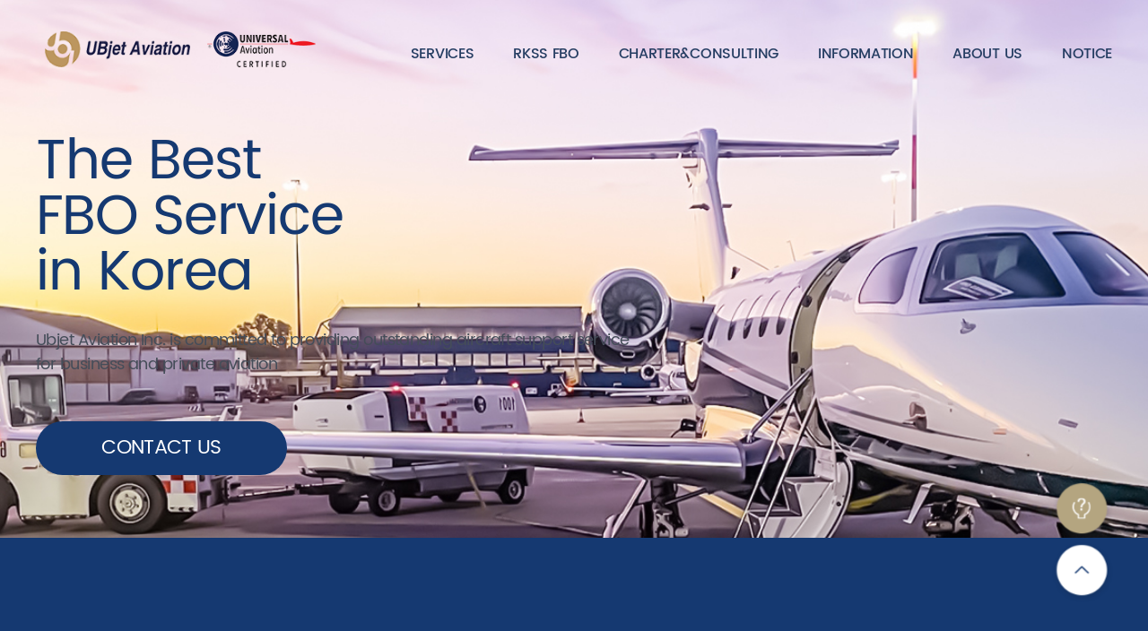

--- FILE ---
content_type: text/html; charset=UTF-8
request_url: https://ubjetav.com/
body_size: 4355
content:
<!DOCTYPE html PUBLIC "-//W3C//DTD XHTML 1.0 Transitional//EN" "http://www.w3.org/TR/xhtml1/DTD/xhtml1-transitional.dtd">
<html xmlns="http://www.w3.org/1999/xhtml" xml:lang="ko" lang="ko">
<head>
	<meta http-equiv="Content-Type" content="text/html; charset=utf-8" />
	<meta name="keywords" content="UBJet, UBJetav, aviation, RKSS FBO" />
	<meta http-equiv="X-UA-Compatible" content="IE=edge,chrome=1">
	<meta name="viewport" content="width=device-width, initial-scale=1, user-scalable=yes" />

	<title>UBjet Aviation Inc., | Private Jet handling</title>
	<link rel="stylesheet" type="text/css" href="css/default.css" media="all"/>
	<link rel="stylesheet" type="text/css" href="css/style.css" media="all"/>
	<link rel="stylesheet" type="text/css" href="css/board.css" media="all"/>
	<link rel="stylesheet" type="text/css" href="css/slick.css" media="all"/>
	<link rel="shortcut icon" href="images/common/favicon.ico" >
	<link href="https://unpkg.com/aos@2.3.1/dist/aos.css" rel="stylesheet">

	<meta property="og:image" content="images/kakao.jpg"/> 
    <meta property="og:image:width" content="800" />
	<meta property="og:image:height" content="400" />

    <meta property="og:type" content="website"> 
	<meta property="og:title" content="UBjet Aviation Inc.">
	<meta property="og:description" content="Ubjet Aviation Inc. is committed to providing outstanding aircraft support service for business and private aviation.">
	<!-- <meta property="og:url" content=""> -->

	<script type="text/javascript" language="javascript" src="js/jquery-1.11.1.min.js"></script>
	<script type="text/javascript" language="javascript" src="js/jquery.easing.1.3.js"></script>
	<!-- <script type="text/javascript" language="javascript" src="js/jquery.gnb.js"></script> -->
	<script type="text/javascript" language="javascript" src="js/nav.js"></script>
	<script type="text/javascript" language="javascript" src="js/common.js"></script>
	<script type="text/javascript" language="javascript" src="js/slick.js"></script>
	<script src="https://unpkg.com/aos@2.3.1/dist/aos.js"></script>
	<script type="text/javascript">
<!--
function popup(URL, ws, hs, ts, ls, popupid, scroll){
	if(GetCookie(popupid) != "no") {
		str = popupid;
		var pop = window.open(URL, str, "location=no,scrollbars="+scroll+",status=no,titlebar=no,toolbar=no,menubar=no,resizable=no,left="+ls+",top="+ts+", width="+ws+", height="+hs);
		if(pop)
			pop.focus();
	}
}
function getCookieVal (offset) {
// offset 부터 ; 전까지의 값을 리턴한다.
	var endstr = document.cookie.indexOf (";", offset);
	if (endstr == -1){
			endstr = document.cookie.length;
	}
	return unescape(document.cookie.substring(offset, endstr));
}
function GetCookie (name){
// 쿠키 name 의 쿠키값을 리턴한다
	var arg = name + "=";
	var alen = arg.length;
	var clen = document.cookie.length;
	var i = 0;
	while (i < clen) {
			var j = i + alen;
			if (document.cookie.substring(i, j) == arg){
					return getCookieVal (j);
			}
			i = document.cookie.indexOf(" ", i) + 1;
			if (i == 0){
					break;
			}
	}
	return "yes";
}
//-->
</script>
</head>
<body>
	<div id="wrapper">
		<div class="skipToContent">
			<ul>
				<li><a href="#content">본문 바로가기</a></li>
				<li><a href="#gnb">주메뉴 바로가기</a></li>
			</ul>
		</div>
		<!--header//S-->
		<div id="header" data-aos="fade-down" data-aos-duration="1500">
			<div id="header_content">
				<h1 class="logo">
					<a href="/" >
						<img src="images/main/logo.png" alt="UBJetav"  />
						<img src="images/main/logo2.png" alt="certified logo"  />
					</a>

				</h1>
			</div>
			<nav id="gnb">
				<!-- <div id="gnbBg">
	<div id="gnbBg_wrap"></div>
</div> -->
<ul class="clearfix">
	<li class="gnb1"><a href="index.php?hCode=SERVICES_01_01">SERVICES</a></li>
	<li class="gnb2"><a href="index.php?hCode=RKSS_02_01">RKSS FBO</a></li>
	<li class="gnb3"><a href="index.php?hCode=CHARTER_03_01">CHARTER&CONSULTING</a></li>
	<li class="gnb4"><a href="index.php?hCode=INFO_04_01">INFORMATION</a></li>
	<li class="gnb5"><a href="index.php?hCode=ABOUT_05_01">ABOUT US</a>
		<ul class="gnb-2dep">
			<li>
				<ul class="gnb-2dep-wrap">
					<li><a href="index.php?hCode=ABOUT_05_01">ABOUT US</a></li>
					<li><a href="index.php?hCode=ABOUT_05_02">LOCATION</a></li>
				</ul>
			</li>
		</ul>
	</li>
	<li class="gnb6"><a href="index.php?hCode=BOARD&bo_idx=1">NOTICE</a></li>
</ul>			</nav>
			<div id="top_right">
	<div id="menu-icon2" class="all_menu">
		<span></span>
		<span></span>
		<span class="short"></span>
	</div>
	<nav>
		<ul id="nav">
			<li><a href="index.php?hCode=SERVICES_01_01">SERVICES</a></li>
			<li><a href="index.php?hCode=RKSS_02_01">RKSS FBO</a></li>
			<li><a href="index.php?hCode=CHARTER_03_01">CHARTER&CONSULTING</a></li>
			<li><a href="index.php?hCode=INFO_04_01">INFORMATION</a></li>
			<li><a href="javascript:return false;" id="nav5">ABOUT US</a>
				<ul id="nav5_s">
					<li><a href="index.php?hCode=ABOUT_05_01">ABOUT US</a></li>
					<li><a href="index.php?hCode=ABOUT_05_02">LOCATION</a></li>
				</ul>
			</li>
			<li><a href="index.php?hCode=BOARD&bo_idx=1">NOTICE</a></li>
		</ul>
	</nav>
</div>
<script>				
	$(document).ready(function(){
		$('#menu-icon2').click(function(){
			$(this).toggleClass('open');
		});
	});
</script>		</div>
		<!--header//E-->


		<div id="mainvisual">
		 	<div id="slideshow" class="slideshow">
				<ul id="bx-slider" class="bx-slider">
					<li class="visual_bg1">
						
						<div class="full_img">
						</div>
					</li>
				</ul>			
			</div>

			
			<div class="main_txt" data-aos="fade-up" data-aos-duration="1500">
							<h3 class="txt1">
								The Best<Br/>
								FBO Service<br/>
								in Korea
							</h3>
							<p class="txt2">
								Ubjet Aviation Inc. is committed to providing outstanding aircraft support service<br/>
								for business and private aviation
							</p>
							<a href="/index.php?hCode=BOARD&bo_idx=2">CONTACT US</a>
			</div>

		</div>
				<script src="https://cdn.jsdelivr.net/bxslider/4.2.12/jquery.bxslider.min.js"></script>
				<script type="text/javascript">
						$(document).ready(function(){
			
							//$(".main_txt > .txt1").css({"margin":"20px 0 40px 0"});


							$('#bx-slider').bxSlider( {
								mode: 'fade',// 가로 방향 수평 슬라이드
								speed: 1500,        // 이동 속도를 설정
								pause: 6000,
								auto: true,        // 자동 실행 여부
								autoHover: false,   // 마우스 호버시 정지 여부
								pager: false,
								controls: false,    // 이전 다음 버튼 노출 여부
								onSliderLoad:function(){
										//$('.main_txt > p.txt1').animate({opacity:1, margin:0 0 40px 0},800);
										$("#bx-slider > li > .full_img").addClass('on_full_img');
								},
								onSlideAfter:function(){
										//$('.main_txt > p.txt1').animate({opacity:1, margin:0 0 40px 0},800);
										$("#bx-slider > li > .full_img").addClass('on_full_img');
								},
									onSlideBefore: function($slideElement){
									//  $(".main_txt > p.txt1").css({"margin":"20px 0 40px 0"});
									  $("#bx-slider > li > .full_img").removeClass('on_full_img');
									}
							});
						});

				</script>

		<!-- container //S-->
		<div id="container">
			<!-- section1 //S-->
			<div class="section01">
				<div class="sec01_in">
					<h3>OUR SERVICE</h3>
					
					<div class="service_slider">
							<div>
									<a href="index.php?hCode=SERVICES_01_01#service01">
										<span class="icon"><img src="images/main/q_icon01.png" alt=""></span>
										<h4>TRIP SUPPORT </h4>
										<p>
											HANDLING/CIQ/TRANSPORTATION<br/>
											ARRANGE, FLIGHT PLAN 
										</p>
									</a>
							</div>
							<div>
									<a href="index.php?hCode=SERVICES_01_01#service02">
										<span class="icon"><img src="images/main/q_icon02_230927.png" alt=""></span>
										<h4>GROUND HANDLING</h4>
										<p>
										Ubjet Aviation Inc. provide ground<br/>
											handling services including <br/>
											passenger/crew service,...
										</p>
									</a>
							</div>
							<div>
									<a href="index.php?hCode=SERVICES_01_01#service03">
										<span class="icon"><img src="images/main/q_icon03.png" alt=""></span>
										<h4>FLIGHT OPERATIONS</h4>
										<p>
											Ubjet Aviation Flight support team<br/>
											assists you 24/7 with a prompt<br/>
											response
										</p>
									</a>
							</div>
							<div>
									<a href="index.php?hCode=SERVICES_01_01#service04">
										<span class="icon"><img src="images/main/q_icon04.png" alt=""></span>
										<h4>PERMIT</h4>
										<p>
											We support your operation<br/>
											successfully with the correct<br/>
											and fast action
										</p>
									</a>
							</div>
							<div>
									<a href="index.php?hCode=SERVICES_01_01#service05">
										<span class="icon"><img src="images/main/q_icon05.png" alt=""></span>
										<h4>FUEL</h4>
										<p>
											Ubjet Aviation helps for high-quality<br/>
											and low-cost refueling by coordinating <br/>
											with local IPAs specialized...
										</p>
									</a>
							</div>
							<div>
									<a href="index.php?hCode=SERVICES_01_01#service06">
										<span class="icon"><img src="images/main/q_icon06.png" alt=""></span>
										<h4>CATERING</h4>
										<p>
										We arrange in-flight caterers<br/>
										available at the primary airports. 
										</p>
									</a>
							</div>
							<div>
									<a href="index.php?hCode=SERVICES_01_01#service07">
										<span class="icon"><img src="images/main/q_icon07.png" alt=""></span>
										<h4>CONCIEGE SERVICE</h4>
										<p>
											We provide door to door escort<br/>
											service to passengers using Private<br/>
											jet/commercial airlines upon...
										</p>
									</a>
							</div>
							<div class="long">
									<a href="index.php?hCode=CHARTER_03_01">
										<span class="icon"><img src="images/main/q_icon08.png" alt=""></span>
										<h4>CHARTER&amp;CONSULTING SERVICES</h4>
										<p>
											Ubjet Aviation does the best to<br/> 
											maximize customer satisfaction on<br/>
											air transportation through...
										</p>
									</a>
							</div>
						</div>
						
				</div>
				<script>
					$('.service_slider').slick({
							dots: true,
							infinite: true,
							speed: 3000,
							slidesToShow: 4,
							slidesToScroll: 1,
							autoplay: true,
  							autoplaySpeed: 5000,
							responsive: [
								
								{
								breakpoint: 640,
								settings: {
									slidesToShow: 1,
									slidesToScroll: 1
								}
								}
							]
							});
			</script>
			</div>
			<!-- section1 //E-->
			<!-- section2 //S-->
			<div class="section02">
				<div class="photo" data-aos="fade-right" data-aos-duration="1500" data-aos-delay="300">
					<img src="images/main/rkss.jpg" alt="RKSS">
				</div>
				<div class="txt"  data-aos="fade-left" data-aos-duration="1500" data-aos-delay="300">
					<div class="txt_in">
						<h3>
							<span>VIP TERMINAL</span>
							RKSS FBO
						</h3>
						<p>
							SGBAC(Seoul-Gimpo Business Aviation Center) is the nation’s first dedicated business aviation services facilities. The only GAT for business jet is located at RKSS, and we are offering a high quality and prompt service here.
						</p>
						<ul>
							<li>Exclusive CIQ service</li>
							<li>VIP Rooms </li>
							<li>Passenger Lounge</li>
							<li>Crew Lounge</li>
							<li>Conference/ Briefing Room</li>
						</ul>
						<a href="index.php?hCode=RKSS_02_01">VIEW DETAILS</a>
					</div>
				</div>
			</div>
			<!-- section2 //E-->

				<!-- section3 // S-->
				<div class="section03">
				<div class="sec03_in">
					<div class="left"  data-aos="fade-up" data-aos-duration="1500" data-aos-delay="300">
						<h3>
							<span>CONTACT US</span>
							GET IN TOUCH WITH US
						</h3>
						<a href="index.php?hCode=BOARD&bo_idx=2">INQUIRY</a>
					</div>
					<div class="right">
						<p class="add">
							38 Haneul-gil, International Terminal 4th floor East Wing,<br/>
							Gangseo-gu, Seoul 07505 KOREA
						</p>
						<p class="add">
							3-04-08, Concourse, Incheon International Airport, 271 Gonghang-ro, Jung-ju, Incheon, Republic of Korea
						</p>
						<p class="info">
							T. +82.2.2662.7751<Br/>
							F. +82.2.6499.7752<Br/>
							E. ops@ubjetav.com
						</p>
					</div>
					
				</div>
			</div>			
			<!-- section3 // E-->
			<div id="quick_menu">
	<a href="index.php?hCode=BOARD&bo_idx=2" target="_self"><img src="images/main/quick01.png" alt="CONTACT US" /></a>
	<a href="#header" id="gotop"><img src="images/main/quick02.png" alt="TOP" /></a>
</div>

<script>
$(document).ready(function(){

	// hide #quick_menu first
//	$("#quick_menu").hide();
	
	// fade in #quick_menu
	$(function () {
	//	$(window).scroll(function () {
	//		if ($(this).scrollTop() > 50) {
	//			$('#quick_menu').fadeIn();
	//		} else {
	//			$('#quick_menu').fadeOut();
	//		}
	//	});

		// scroll body to 0px on click
		$('#quick_menu #gotop').click(function () {
			$('body,html').animate({
				scrollTop: 0
			}, 300);
			return false;
		});
	});

});
</script>

		</div>
		<!-- container //E-->
		<!--footer //S-->
		<div id="footer">
			<div id="footer_content">
				<address>
					Copyright by UBJetav All rights reserved.
					<img src="images/sub/certified_logo.jpg" alt="" class="c_logo">
				</address>
			</div>

		</div>
		<!-- footer //E-->

	</div>
</body>
</html>
<script type="text/javascript">
<!--
	//-->
</script>
<script>
  AOS.init();
</script>


--- FILE ---
content_type: text/css
request_url: https://ubjetav.com/css/default.css
body_size: 3221
content:
@charset "utf-8";


@font-face {
font-family: "noto";
font-style: normal;
font-weight: 400;
src: local('notokr-regular'), local('notoKR-Regular'), local('NotoKR Regular');
src: url(../font_hi/notokr-regular.eot);/*A*/
src: url(../font_hi/notokr-regular.eot?#iefix) format('embedded-opentype'),/*B*/
		url(../font_hi/notokr-regular.woff) format('woff'),/*C*/
		url(../font_hi/notokr-regular.woff2) format('woff2'),/*C*/
		url(../font_hi/notokr-regular.ttf) format('truetype');/*D*/
		url(../font_hi/notokr-regular.svg) format('svg');/*E*/
}

@font-face {
font-family: "noto";
font-style: normal;
font-weight: 600;
src: local('notokr-medium'), local('notoKR-Medium'), local('NotoKR Medium');
src: url(../font_hi/notokr-medium.eot);/*A*/
src: url(../font_hi/notokr-medium.eot?#iefix) format('embedded-opentype'),/*B*/
		url(../font_hi/notokr-medium.woff) format('woff'),/*C*/
		url(../font_hi/notokr-medium.woff2) format('woff2'),/*C*/
		url(../font_hi/notokr-medium.ttf) format('truetype');/*D*/
		url(../font_hi/notokr-medium.svg) format('svg');/*E*/
}
@font-face {
font-family: "noto";
font-style: normal;
font-weight: 900;
src: local('notokr-bold'), local('notoKR-Bold'), local('NotoKR Bold');
src: url(../font_hi/notokr-bold.eot);/*A*/
src: url(../font_hi/notokr-bold.eot?#iefix) format('embedded-opentype'),/*B*/
		url(../font_hi/notokr-bold.woff) format('woff'),/*C*/
		url(../font_hi/notokr-bold.woff2) format('woff2'),/*C*/
		url(../font_hi/notokr-bold.ttf) format('truetype');/*D*/
		url(../font_hi/notokr-bold.svg) format('svg');/*E*/
}




/*poppins*/

@font-face {
	font-family: "pop";
	font-style: normal;
	font-weight: 400;
	src: local('Poppins-Regular'), local('Poppins-Regular'), local('Poppins-Regular');
	src: url(../font_hi/Poppins-Regular.eot);/*A*/
	src: url(../font_hi/Poppins-Regular.eot?#iefix) format('embedded-opentype'),/*B*/
			url(../font_hi/Poppins-Regular.woff) format('woff'),/*C*/
			url(../font_hi/Poppins-Regular.ttf) format('truetype');/*D*/
	
	}
	

	
	@font-face {
		font-family: "pop";
		font-style: bold;
		font-weight: 500;
		src: local('Poppins-Medium'), local('Poppins-Medium'), local('Poppins-Medium');
		src: url(../font_hi/Poppins-Medium.eot);/*A*/
		src: url(../font_hi/Poppins-Medium.eot?#iefix) format('embedded-opentype'),/*B*/
				url(../font_hi/Poppins-Medium.woff) format('woff'),/*C*/
				url(../font_hi/Poppins-Medium.ttf) format('truetype');/*D*/
		
		}
	
		
	
	@font-face {
	font-family: "pop";
	font-style: bold;
	font-weight: 600;
	src: local('Poppins-SemiBold'), local('Poppins-SemiBold'), local('Poppins-SemiBold');
	src: url(../font_hi/Poppins-SemiBold.eot);/*A*/
	src: url(../font_hi/Poppins-SemiBold.eot?#iefix) format('embedded-opentype'),/*B*/
			url(../font_hi/Poppins-SemiBold.woff) format('woff'),/*C*/
			url(../font_hi/Poppins-SemiBold.ttf) format('truetype');/*D*/
	
	}
	
	
	@font-face {
	font-family: "pop";
	font-style: bold;
	font-weight: 900;
	src: local('Poppins-Bold'), local('Poppins-Bold'), local('Poppins-Bold');
	src: url(../font_hi/Poppins-Bold.eot);/*A*/
	src: url(../font_hi/Poppins-Bold.eot?#iefix) format('embedded-opentype'),/*B*/
			url(../font_hi/Poppins-Bold.woff) format('woff'),/*C*/
			url(../font_hi/Poppins-Bold.ttf) format('truetype');/*D*/
	
	}
	
	

/* */

BODY {font-size:13px; color:#666666; font-family: "pop", "noto", Dotum, "돋움", Verdana, Arial, sans-serif;}
header {margin:0; padding:0;}
h5 {
	-webkit-margin-before: 0;
    -webkit-margin-after: 0;
    -webkit-margin-start: 0px;
    -webkit-margin-end: 0px;
}
/* CSS reset Start*/

body,div,dl,dt,dd,ul,ol,li,h1,h2,h3,h4,h5,h6,pre,form,fieldset,input,textarea,p,blockquote,th,td { 
	margin:0;
	padding:0;
}

html {
	margin:0;
	padding:0;
	overflow-y: scroll; 
	
	width:100%;
	height:100%;

}

body {
	margin:0;
	padding:0;
	width:100%;
	height:100%;
}

table {
	border-collapse:collapse;
	border-spacing:0;
	padding:0;
	margin:0;
	width:100%;
}
fieldset,img { 
	border:0;
}

address,caption,cite,code,dfn,th,var {
	font-style:normal;
	font-weight:normal;
}
ol,ul {
	list-style:none;
}
a {
text-decoration:none;
}
caption,th {
	text-align:left;
}
h1,h2,h3,h4,h5,h6 {
	font-size:100%;
	font-weight:normal;
}
q:before,q:after {
	content:'';
}
abbr,acronym { border:0;
}
/* CSS reset End*/


/*LOW VER. IE SUPPORT HTML5*/
article, aside, hgroup, header, footer, figure, figcaption, section,time, mark, canvas, video, audio, details, summary {display:block;}


th {
	text-align:center;
	font-weight:bold;
}

A {color: #444444}
A:link {color: #444444; text-decoration:none}
A:visited {color: #444444; text-decoration:none}
A:active {color: #444444; text-decoration:none}
A:hover {color: #444444; text-decoration:none}

.input{border:1px solid #cccccc; background-color:#FFF;height:20px; vertical-align:middle; }
.input_select{border:1px solid #cccccc; background-color:#FFF;height:20px; vertical-align:middle; }
.input_select{border:1px solid #cccccc; background-color:#FFF;height:20px; vertical-align:middle; }
.input_text{border:1px solid #cccccc; background-color:#FFF; vertical-align:middle; height:18px; }
.input_text_field{border:1px solid #cccccc; width:95%; background-color:#FFF; vertical-align:middle; height:200px;}

.text_left {color:#444444; text-align:left;}
.text_center {color:#444444; text-align:center;}
.text_right {color:#444444; text-align:right;}

.insert_page_text {padding-left:20px;}
.insert_page_text_b {padding-left:20px;font-weight:bold}

#wrap {width:100%;}
#default_size {width:100%; text-align:center;}

/*기본 버튼 시작*/
@-webkit-keyframes pulse-shrink {
  to {
    -webkit-transform: scale(0.9);
    transform: scale(0.9);
  }
}

@keyframes pulse-shrink {
  to {
    -webkit-transform: scale(0.9);
    -ms-transform: scale(0.9);
    transform: scale(0.9);
  }
}

.pulse-shrink {
	display: inline-block;
	-webkit-tap-highlight-color: rgba(0, 0, 0, 0);
	-webkit-transform: translateZ(0);
	-ms-transform: translateZ(0);
	transform: translateZ(0);
	box-shadow: 0 0 1px rgba(0, 0, 0, 0);
	
	background-color:#f9f9f9;
	margin: 0.2em;
	padding: 0.2em 1em 0.2em 1em;
	cursor: pointer;
	
	border:1px solid #dcdcdc;
	-webkit-border-top-left-radius:6px;
	-moz-border-radius-topleft:6px;
	border-top-left-radius:6px;
	-webkit-border-top-right-radius:6px;
	-moz-border-radius-topright:6px;
	border-top-right-radius:6px;
	-webkit-border-bottom-right-radius:6px;
	-moz-border-radius-bottomright:6px;
	border-bottom-right-radius:6px;
	-webkit-border-bottom-left-radius:6px;
	-moz-border-radius-bottomleft:6px;
	border-bottom-left-radius:6px;
	
	color:#23549b;
	font-weight:bold;
	text-align:center;
	text-shadow:1px 1px 0px #ffffff;
}

.pulse-shrink:hover {
	-webkit-animation-name: pulse-shrink;
	animation-name: pulse-shrink;
	-webkit-animation-duration: 0.3s;
	animation-duration: 0.3s;
	-webkit-animation-timing-function: linear;
	animation-timing-function: linear;
	-webkit-animation-iteration-count: infinite;
	animation-iteration-count: infinite;
	-webkit-animation-direction: alternate;
	animation-direction: alternate;
}
/*기본 버튼 끝*/

/* 회원가입 */
#join_form {
	width:100%;
	border-top:2px solid #23549b;
	border-bottom:2px solid #cbcdc9;
}

#join_form > thead > tr > th {
	background:#f2f2f2;
	border-bottom:2px solid #cbcdc9;
	padding:10px;
	font-weight:normal;
}

#join_form > thead > tr > td {
	text-align:left;
}

#join_form > tbody {
	border-top:2px solid #23549b;
}

#join_form > tbody > tr {
	border-bottom:1px solid #e1e1e1;
}

#join_form > tbody > tr > th {
	background-color:#f1f1f1; 
	text-align:left;
	padding:1px 10px 1px 10px;
}
#join_form > tbody > tr > td {
	background-color:#FFFFFF; 
	 text-align:left;
	 padding:5px 10px 5px 10px;
}
#join_form > tfoot > tr > th {
	background-color:#f1f1f1; 
	text-align:left;
	padding:1px 10px 1px 10px;
}
#join_form > tfoot > tr > td {
	background-color:#FFFFFF; 
	text-align:left;
	padding:5px 10px 5px 10px;
}

/* 회원가입 */

/* 로그인*/
#login_form {
	border-top:2px solid #23549b;
	border-bottom:2px solid #cbcdc9;
	margin:0 auto;
	text-align:center;
	width:90%;
	background-color:#f2f2f2;
	
	padding:40px 0px 40px 0px;
}

#login_form table {
	width:350px;
	margin:0 auto;

}

#login_form table > tbody {
	background-image:url(/images/common/dot.png);
	background-position:left bottom;
	background-repeat:repeat-x;
}

#login_form table > tbody > tr > td > dl > dt {
	float:left;
	text-align:center;
	font-weight:bold;
	padding:5px 10px;
}

#login_form table > tbody > tr > td > dl > dd {
	text-align:right;
	padding:5px 10px;
}

#login_form table > tbody > tr > td > dl > dd > input {
	width:150px;
	border:1px solid #cccccc;
	background-color:#FFFFFF;
	height:20px;
	vertical-align:middle;
	padding:0px 5px 2px 5px;
}

#login_form table > tfoot > tr > td > dl > dt {
	float:left;
	text-align:center;
	font-weight:bold;
	padding:5px 10px;
}

#login_form table > tfoot > tr > td > dl > dd {
	padding:5px 10px;
}

#btn_login {
	background-color:#23549b;
	border:1px solid #dcdcdc;
	display:inline-block;
	color:#fff;
	font-weight:bold;
	padding:5px 5px 5px 5px;
	vertical-align:baseline;
	
	width:55px;
	height:55px;
	text-align:center;
	text-shadow:1px 1px 0px #717171;
	cursor:pointer;
}
#btn_login:hover {
	-webkit-transition:background-color 0.5s, -webkit-transform 1s;
	transition:background-color 0.5s, transform 1s;
	
	background-color:#e9e9e9;
	color:#23549b;
}
/*로그인 끝*/

/*관리자*/
#member_list {
	width:100%;
	border-bottom:2px solid #cbcdc9;
	text-align:center;
	
}

#member_list > tbody {
	border-top:2px solid #23549b;
	
}

#member_list > tbody > tr:first-child {
	height:38px;
	background:url(/images/common/board_bg.jpg) center top repeat-x;
	border-bottom:none;
}

#member_list > tbody > tr > th {
	padding:3px 6px;
}

#member_list > tbody > tr {
	border-bottom:1px solid #e1e1e1;
}

#member_list > tbody > tr > td {
	height:20px;
	padding:0;
}

#member_field {
	width:100%;
	background:url(/images/common/board_bg.jpg) center top repeat-x;
	border-top:2px solid #23549b;
	border-bottom:2px solid #cbcdc9;
	text-align:center;
}

#member_field > thead {
	height:38px;
	
}

#member_field > tbody > tr > th {
	background-color:#f1f1f1;
	padding:5px 6px;
	width:150px;
}

#member_field > tbody > tr {
	border-bottom:1px solid #e1e1e1;
}

#member_field > tbody > tr > td {
	padding:0;
}

#member_field > tbody > tr > td > ul {
	line-height:160%;
	margin:10px 10px 10px 20px;
}

#member_field > tbody > tr > td > ul > li {
	float:left;
	margin-right:15px;
}

#member_field > tbody > tr > td > ul:after{content:""; display:block; float:none; clear:both;}


/* 게시판 */

#board_list {
	width:100%;
	margin:0px 0px 30px 0px;
	background:url(/images/common/board_bg.jpg)  top left repeat-x;
	} 
#board_list > thead > tr {
	height:38px;
	vertical-align:top;
	border-top:2px solid #23549b;
	} 
#board_list > thead > tr > th {
	background:url(/images/common/board_partition.jpg) left center no-repeat;
	padding-top:8px;
	}

#board_list > thead > tr > th:first-child {
	background:none;
	} 

#board_list tbody tr {
	border-bottom:1px solid #cbcdc9;
	}
#board_list tbody td {
	padding:5px 0px 5px 0px;
	}

#board_write {
	width:100%;
	border-bottom:2px solid #cbcdc9;
	margin:0px 0px 30px 0px;
	} 
#board_write thead tr {
	border-bottom:1px solid #e1e1e1;
} 
#board_write thead {
	border-top:2px solid #23549b;
} 
#board_write thead th {
	width:120px;
	background-color:#f1f1f1;
	text-align:left;
	padding:5px 10px 5px 10px;
	color:#23549b;
} 
#board_write thead td {
	padding:5px 10px 5px 10px;
}
#board_write tfoot {
	border-top:1px solid #e1e1e1;
	padding:0px 0px 0px 0px;
}
#board_write tfoot th {
	width:120px;
	background-color:#f1f1f1;
	text-align:left;
	padding:5px 10px 5px 10px;
	color:#23549b;
} 
#board_write tfoot td {
	padding:3px 10px 0px 10px;
}
#board_view {
	width:100%;
	margin:0px 0px 30px 0px;
	border-bottom:2px solid #cbcdc9;
	} #board_view thead {
		border-top:2px solid #23549b;
		} #board_view thead tr {
			border-bottom:1px solid #e1e1e1;
				} #board_view thead th {
					width:120px;
					background-color:#f1f1f1;
					text-align:left;
					padding:5px 10px 5px 10px;
					color:#23549b;
				} #board_view thead td {
						padding:5px 10px 5px 10px;
					}
		#board_view tbody td {
						padding:10px 10px 30px 10px;
						line-height:160%;
					}

#board_view_bottom {
	width:100%;
	margin:0px 0px 30px 0px;
	border-top:1px solid #cbcdc9;
	border-bottom:2px solid #cbcdc9;
	} #board_view_bottom tr {
			border-bottom:1px solid #cbcdc9;
			} #board_view_bottom th {
				width:120px;
				background-color:#f1f1f1;
				text-align:left;
				padding:10px 0px 10px 10px;
				color:#23549b;
				} #board_view_bottom td {
						padding:5px 0px 5px 10px;
					}

#board_reply {
	width:100%;
	margin:30px 0px;
}

#board_reply > thead {
	border-bottom:1px #cccccc solid;
}

#board_reply > thead th {
	font-size:1.333em;
	font-weight:bold;
	color:#23549b;
	display:inline-block;
	padding:10px 30px;
	background-image: -webkit-gradient(
	linear,
	left top,
	left bottom,
	color-stop(0, rgb(255, 255, 255)),
	color-stop(1, rgb(239, 239, 239))
	);
	background-image: -o-linear-gradient(bottom, rgb(255, 255, 255) 0%, rgb(239, 239, 239) 100%);
	background-image: -moz-linear-gradient(bottom, rgb(255, 255, 255) 0%, rgb(239, 239, 239) 100%);
	background-image: -webkit-linear-gradient(bottom, rgb(255, 255, 255) 0%, rgb(239, 239, 239) 100%);
	background-image: -ms-linear-gradient(bottom, rgb(255, 255, 255) 0%, rgb(239, 239, 239) 100%);
	background-image: linear-gradient(to bottom, rgb(255, 255, 255) 0%, rgb(239, 239, 239) 100%);
	border:1px #cccccc solid;

}

#reply_table {
	width:100%;
	border-top:2px solid #23549b;
	margin-bottom:30px;
	border-bottom:2px #cccccc solid;
}

#reply_table th {
	width:110px;
	background-color:#f1f1f1;
	text-align:left;
	padding:5px 10px 5px 10px;
	color:#23549b;
}

#reply_table tr {
	border-bottom:1px #cccccc solid;
}

#reply_table td {
	padding-left:10px;
}

#reply_btn {
	background-color:#23549b;
	border:1px solid #dcdcdc;
	display:inline-block;
	color:#fff;
	font-weight:bold;
	padding:5px 5px 5px 5px;
	vertical-align:baseline;
	width:55px;
	height:55px;
	line-height:55px;
	text-align:center;
	text-shadow:1px 1px 0px #717171;
	cursor:pointer;
}
#reply_btn:hover {
	background-color:#e9e9e9;
	color:#23549b;
}
#check_text dt {
	background:url(/images/common/chk_text_bg.jpg) no-repeat;
	width:100px;
	height:30px;
	text-align:center;
	padding:10px 10px 0px 0px;
	float:left;
	} 
#check_text dd {
	padding:8px 0px 0px 10px;
	}
	
#gallery_list {
	width:100%;
	margin:0px 0px 30px 0px;
	border-bottom:2px solid #cbcdc9;
	}
#gallery_list thead {
	height:38px;
	vertical-align:top;
	background:url(/images/common/board_bg.jpg) repeat left;
	border-top:2px solid #23549b;
	} 
	 
#photo_thumb {
	text-align:center;
	} 
#photo_thumb > a {
	display:inline-block;
	margin:0;
	} 
#photo_thumb dt a {
	font-weight:bold;
	color:#23549b;
	}




.sel_page_num{
	font-weight:bold;
	color:#e73535;
	border:1px solid #e73535;
	padding:4px 9px 6px 9px;
}
.page_num{
	padding:4px 9px 6px 9px;
	font-weight:bold;
}
.page_first, .page_last, .page_prev, .page_next{
	vertical-align:middle;
}
.page_prev{
	margin-right:3px;
}
.page_next{
	margin-left:3px;
}

--- FILE ---
content_type: text/css
request_url: https://ubjetav.com/css/style.css
body_size: 6522
content:
@charset "utf-8";
.skipToContent {position:absolute; top:0; left:0; overflow:hidden; display:block; width:0px; height:0px; line-height:0; font-size:0; text-indent:-9999px;}
.hidden {display:none;}
body {min-width:1400px;}

#header {width:100%;min-width:1400px; height:120px;position:absolute; top:0; left: 0; z-index:2000;
	transition:all .3s;
	-webkit-transition:all .3s;
	-moz-transition:all .3s;
	-ms-transition:all .3s;
	-o-transition:all .3s;
}
#header_content {width:100%; margin:0 auto; position:relative; height:120px;}
#header_content .logo {position:absolute; top:35px; left:50px; z-index:1000;}
#header_content .logo a {display:block; z-index:1000;}
#header_content .logo a img:nth-child(2n) {padding:0 0 0 15px; }



/* gnb */
nav#gnb{width:100%;height:120px;}
nav#gnb > ul {position:absolute;top:0;right:20px;width:1120px;margin:0 auto;box-sizing:border-box;text-align: center; z-index:1000;}
nav#gnb > ul:after {content:" "; display:block; clear:both;}
nav#gnb > ul > li {text-align: center; position:relative; min-width:140px; text-align:center; display:inline-block;}
nav#gnb > ul > li.gnb2{min-width:240px;}
nav#gnb > ul > li.gnb3{min-width:260px;}
nav#gnb > ul > li.gnb4 {min-width:180px;}


nav#gnb > ul > li:first-child {margin:0;}
nav#gnb > ul > li > a {display:block;font-size:18px;height:120px; line-height:120px;  color:#263e63;font-weight:500;letter-spacing: -0.02EM;;}
nav#gnb > ul > li > a:hover, nav#gnb > ul > li > a:focus{color:#265192;}

nav#gnb > ul > li .gnb-2dep-wrap {}
nav#gnb > ul > li .gnb-2dep {min-width:140px;display:none; position:absolute; top:95px; z-index:1000;}
nav#gnb > ul > li:hover .gnb-2dep {display:block;}

nav#gnb > ul > li .gnb-2dep li {text-align:center; line-height:14px; width:100%; margin:12px 0 0;}
nav#gnb > ul > li .gnb-2dep li:first-child {margin:0;}
nav#gnb > ul > li .gnb-2dep li a {color:#8199bf; font-size:14px; font-weight:400;
	transition:all .3s;
	-webkit-transition:all .3s;
	-moz-transition:all .3s;
	-o-transition:all .3s;
	-ms-transition:all .3s;
}
nav#gnb > ul > li .gnb-2dep li a:hover, nav#gnb > ul > li .gnb-2dep li a:focus {color:#265192; }


/* mobile gnb */
.mobile_top {display:none;}
#nav {display:none;}
.m_right_box{display:none;}



#mainvisual {height:1000px; position:relative; overflow:hidden; width:100%;}
#mainvisual .slideshow {position:absolute; width:2000px; height:1000px; top:0; left:50%; margin-left:-1000px;}
#mainvisual .slideshow .bx-slider {position:relative; width:100%; height:1000px; overflow:hidden;}
#mainvisual .slideshow .bx-slider li {float:left; width:100%; height:1000px; background-position:0 50%; background-repeat:no-repeat;overflow:hidden;}
#mainvisual .slideshow .bx-slider li .full_img {width:100%; height:1000px; background-position:0 50%; background-repeat:no-repeat;position:absolute; 
	transition:all 3s ease-out;
	-webkit-transition:all 3s ease-out;
	-moz-transition:all 3s ease-out;
	-o-transition:all 3s ease-out;
	-ms-transition:all 3s ease-out;
}
#mainvisual li.visual_bg1 .full_img{background-image:url('../images/main/mainvisual_231027.jpg');}

#mainvisual li .on_full_img {transform:scale(1.1);}

#mainvisual .bx-pager {display:none;}
#mainvisual .bx-controls a{font-size:0;line-height:0;}
#mainvisual .bx-controls .bx-prev{position:absolute; top:450px;left:15%;z-index:1000;width:21px; height:40px;background:url('../images/main/main_prevbtn.png') 0 0 no-repeat;}
#mainvisual .bx-controls .bx-next{position:absolute; top:450px;right:15%;z-index:1000;width:21px; height:40px;background:url('../images/main/main_nextbtn.png') 0 0 no-repeat;}

#mainvisual .main_txt {
	width:1400px;
	margin:0 auto;
	padding:235px 0 0;
	position:absolute;
	z-index:100;
	left:50%; top:0;
	margin-lefT:-700px;
}

#mainvisual .main_txt .txt1 {font-size:75px; line-height:75px;font-weight:400;color:#153971;letter-spacing:-0.02em;margin:0 0 30px 0;}
#mainvisual .main_txt .txt2 {font-size:18px; color:#454d59;  font-weight:400;letter-spacing:-0.03em; line-height: 27px;margin:0 0 50px 0;}
#mainvisual .main_txt a {display: block;width:280px; height: 60px; line-height: 60px;text-align: center;border-radius: 60px; color:#fff;background-color: #153971;font-size: 22px; letter-spacing: -0.03em;;}

#mainvisual .main_txt a:hover, #mainvisual .main_txt a:focus {background-color:#0f3064;}

#container {width:100%; clear:both;overflow: hidden;}



/* section01  */

.section01 {background:url('../images/main/sec1_bg.png') center 0 no-repeat; padding:210px 0 60px 0;margin-top: -105px; position: relative;z-index:200 ;}
.section01 .sec01_in {width:1400px; margin: 0 auto;}
.section01 .sec01_in h3{text-align: center;color: #fff;margin:0 0 35px 0; font-weight: 400;font-size: 40px;}
.section01 .sec01_in .service_slider {width:100%;}
.section01 .sec01_in .service_slider .slick-list{padding-bottom:40px;}

.section01 .sec01_in .service_slider > div a{display: block; background-color: #fff;box-sizing: border-box;padding:30px;border:1px solid #fff;
	width: 335px; height:330px; margin: 0 auto;
	box-shadow: 0 0 15px rgba(19,27,35,0.12); 
	-moz-box-shadow: 0 0 15px rgba(19,27,35,0.12); 
	-webkit-box-shadow: 0 0 15px rgba(19,27,35,0.12); 
	transition:all 3s ease-out;
	-webkit-transition:all 3s ease-out;
	-moz-transition:all 3s ease-out;
	-o-transition:all 3s ease-out;
	-ms-transition:all 3s ease-out;

}
.section01 .sec01_in .service_slider > div a:hover {
	border:1px solid #b7a884;
}

.section01 .sec01_in .service_slider > div a .icon {display: block; padding:30px 0 15px 0;}
.section01 .sec01_in .service_slider > div a h4 {font-size: 25px;line-height:25px; letter-spacing: -0.03em;color: #153971;font-weight: 500;margin:0 0 13px 0;}
.section01 .sec01_in .service_slider .long a h4 {font-size: 22px;line-height:22px; letter-spacing: -0.03em;color: #153971;font-weight: 500;margin:0 0 13px 0;}
.section01 .sec01_in .service_slider > div a p {font-size: 15px;letter-spacing: -0.03em;color: #a3a7ad;line-height:24px;font-weight: 400;}
.section01 .sec01_in .service_slider .long a .icon {padding: 30px 0 5px 0;}

.section01 .sec01_in .service_slider .slick-arrow{font-size: 0;line-height: 0;width:16px;height:29px;border:none;outline:none;background:none;position: absolute;}
.section01 .sec01_in .service_slider .slick-prev{background:url('../images/main/s_prev.png') 0 0 no-repeat;left:-35px;top:130px;}
.section01 .sec01_in .service_slider .slick-next{background:url('../images/main/s_next.png') 0 0 no-repeat;right:-35px;top:130px;}
.section01 .sec01_in .service_slider .slick-dots {text-align: center;}
.section01 .sec01_in .service_slider .slick-dots li{display:inline-block;margin:0 3px;}
.section01 .sec01_in .service_slider .slick-dots li button{font-size: 0;line-height: 0; width:30px;height: 8px;border-radius: 8px; outline:none;border:none;background-color: #bacad7;}
.section01 .sec01_in .service_slider .slick-dots li.slick-active button{background-color: #153971;}


/* SECTION02 */
.section02 {margin-top: -110px; padding:145px 0 60px;background:url(../images/main/sec2_bg.jpg) center center no-repeat;display: flex; flex-direction: row;}
.section02 .photo {overflow: hidden;width: 50%;}
.section02 .txt {padding:50px 50px 0 70px;width:50%;box-sizing: border-box;}
.section02 .txt h3 {font-size: 60px;color: #153971;font-weight: 400;letter-spacing: -0.03em;padding:0 0 25px 0;line-height: 78px;}
.section02 .txt h3 span{display: block;font-size: 18px; color: #b7a884;line-height: 18px;letter-spacing: 0.25em; }
.section02 .txt p {font-size: 16px;line-height: 26px; letter-spacing: -0.02em;padding:0 0 30px 0;}
.section02 .txt ul  {padding:0 0 30px 0;}
.section02 .txt ul li {padding-left:26px;background:url('../images/main/check_gold.png') 0 3px no-repeat;color: #8e7f68; font-size: 16px;letter-spacing: -0.02em; }
.section02 .txt a {display: block;width: 275px;height: 60px;line-height: 60px;text-align: center;color: #fff;font-size:22px;border-radius: 60px;background-color: #153971;}

/* SECTION03 */
.section03 {padding:85px 0;background:url('../images/main/sec3_bg.jpg') center 100% no-repeat;background-attachment: fixed;}
.section03 .sec03_in {width:1400px; margin:0 auto; display: flex; flex-direction: row;}
.section03 .left {width:50%;} 
.section03 .left h3 {font-size:48px;color: #362f25;font-weight: 400;padding:0 0 25px 0;line-height:65px;}
.section03 .left h3 span{display: block;font-size: 18px; color: #374d6e;line-height: 18px;letter-spacing: 0.25em; }
.section03 .left  a {display: block;width: 275px;height: 60px;line-height: 60px;text-align: center;color: #7d705d;font-size:22px;border-radius: 60px;background-color: #fff;}
.section03 .left  a:hover, .section03 .left  a:focus {color:#665945;}


.section03 .right {width:50%;} 
.section03 .right > p {padding:30px 0 30px 45px;color:#605b53;line-height: 27px; font-size: 16px;}
.section03 .right > p.add {background:url('../images/main/map_icon.png') 0 32px no-repeat;border-bottom:1px solid #d7cdb8;}
.section03 .right > p.info {background:url('../images/main/contact_icon.png') 0 32px no-repeat;line-height: 32px;}




/*footer*/
#footer {clear:both; padding:30px 0;}
#footer_content {width:1400px; margin:0 auto; position:relative;}
#footer_content address {font-size:14px;color:#a2a2a2;}
#footer_content address .c_logo {position:absolute;right:0;top:-16px;width:120px;}


/*Quick Menu */
#quick_menu {position:fixed; bottom:30px; right:30px; width:86px; z-index: 300;
	transition: all 0.5s ease;
	-moz-transition: all 0.5s ease; /* Firefox 4 */
	-webkit-transition: all 0.5s ease; /* Safari and Chrome */
	-o-transition: all 0.5s ease; /* Opera */
}
#quick_menu a {display:block;}


/* sub */
#subvisual {width:100%;height:400px;overflow:hidden;}
#subvisual .s_img {width:100%; height:400px;


}
.subvisual1  .s_img{ background:url('../images/sub/subvisual01.jpg') center center no-repeat;}
.subvisual2  .s_img{background:url('../images/sub/subvisual02.jpg') center center no-repeat;}
.subvisual3  .s_img{ background:url('../images/sub/subvisual03_230927.jpg') center center no-repeat;}
.subvisual4  .s_img{background:url('../images/sub/subvisual04.jpg') center center no-repeat;}
.subvisual5  .s_img{background:url('../images/sub/subvisual05.jpg') center center no-repeat;}

.subvisual6  .s_img{background:url('../images/sub/subvisual01.jpg') center center no-repeat;}

#subvisual .s_img_on {transform:scale(1.03);
	transition:all 2s ease-out;
	-webkit-transition:all 2s ease-out;
	-moz-transition:all 2s ease-out;
	-o-transition:all 2s ease-out;
	-ms-transition:all 2s ease-out;

}

#subvisual .sub_txt {width:1400px; margin:0 auto; padding:175px 0 0; box-sizing:border-box;}
#subvisual .sub_txt h3 {font-size:65px; font-weight:400; color:#153971; line-height:65px; letter-spacing:-0.03em;}
#subvisual .sub_txt p {font-size:19px; color:#798597; line-height:40px; letter-spacing:-0.01em;}



#leftmenu {width:100%; position:relative;margin-top:-30px;}
#lnb {width:1400px; margin:0 auto; }
#lnb ul:after{content:"";display:block;clear:both;}
#lnb ul li {display:block;float:left; height:60px;}
#lnb ul li:first-child {margin:0;}

#lnb ul li.menu01 {width:100%;}
#lnb ul li.menu02 {width:50%;}
#lnb ul li.menu03 {width:33.33%;}
#lnb ul li.menu04 {width:25%;}
#lnb ul li.menu05{width:20%;}

#lnb ul li a {display:block;width:100%;height:100%; font-size:18px; line-height: 60px;text-align:center;box-sizing:border-box; color:#fff; font-weight:400;background-color:#b4a580;}

#lnb ul li.on a {color:#b4a580;background-color:#fff;}

#cont {width:1400px; margin:0 auto; padding:80px 0 0;}
#subtitle {margin:0 0 50px 0;}
#subtitle:after{content:"";display:block;clear:both;}
#subtitle h2 {float:left;font-size:40px; font-weight:400; color:#111;}
#subtitle .path{float:right;margin:30px 0 0;font-size:13px; color:#888888; font-weight:400;}

#con_area {clear:both; min-height:320px; padding:0 0 200px 0;}



/* top */
.topBtn{position:absolute; top:0; right:0;}
.topBtn > a {display:inline-block; width:54px; height:51px; background:url('../images/common/quick_top.gif') no-repeat;}
.topBtn:hover, .topBtn:focus {top:10px;}
.topBtn2 {display:none;}



/* 01_01 service */
.service .serbox {margin:0 0 70px 0;display: flex;flex-direction: row;}
.service .serbox_re {flex-direction: row-reverse;}
.service .serbox .left{width:640px;padding-right:60px;}
.service .serbox .right{width:700px;}
.service .serbox_re .left{padding-right: 0;padding-lefT: 60px}
.service .serbox .left h3{font-size: 35px; color:#153971; line-height: 43px;margin:0 0 20px 0;}
.service .serbox .left h3 span{display:block;color:#b7a884;font-size: 18px; letter-spacing: 0.25em}
.service .serbox .left p {color:#666666; line-height: 24px; font-size: 15px;margin:0 0 18px 0;}
.service .serbox .left p.yell {color:#a69160; }




/* 02_01  SGBAC(RKSS GAT)*/
.sgbac .top  {margin:0 0 100px 0;}
.sgbac .top .img {text-align: center;margin:0 0 60px 0;}
.sgbac .top .img img{max-width: 100%;}
.sgbac .top  h3{font-size:56px; color:#bc965f; font-weight: 500; margin:0 0 25px 0; line-height: 56px;}
.sgbac .top  p{font-size:25px; color:#333333;line-height: 34px;letter-spacing: -0.01em;}

.sgbac .pbox {margin:0 0 100px 0;}
.sgbac .pbox h3{font-size: 25px; color:#bc965f; font-weight: 500; margin:0 0 20px 0; padding:0 0 12px 0; line-height: 25px; border-bottom:1px solid #ddc797;}
.sgbac .pbox .imgbox{display: flex;flex-wrap: wrap;justify-content: space-between;}
.sgbac .pbox .imgbox img{margin:0 0 15px 0; max-width:100%;}




/* 03_01  CHARTER AND CONSULTING */
.charter h3 {font-size:29px;font-weight: 400; color:#153971;line-height: 41px; margin:0 0 50px 0;}
.charter .desc {padding:40px 610px 40px 0;background:url('../images/sub/charter_bg_230927.jpg') 100% 0 no-repeat;}
.charter .desc .txt {width:660px; font-size:18px; color:#666666; line-height: 30px; word-break: keep-all;margin: 0 0 60px 0;}
.charter .desc ul {display: flex;}
.charter .desc ul li{width:380px; height:200px; box-sizing: border-box; border:4px solid #a69160; padding:30px;margin-right:30px;background-color:rgba(255,255,255,0.5);}
.charter .desc ul li.c02 {border-color:#153971;margin:0;}
.charter .desc ul li h5{color: #a69160;font-size: 21px; font-weight: 600; line-height: 21px; margin:0 0 15px 0; }
.charter .desc ul li.c02 h5{color: #153971;}
.charter .desc ul li p{color:#666666; line-height:24px; font-size: 15px;}


/* 04_01  Information */
.inform .yell {text-align: center;color: #bc965f; font-size: 50px; font-weight: 400; margin: 0 0 80px 0;}
.inform .linkbox {display:flex;justify-content: space-between;  margin:0 0 150px 0;}
.inform .linkbox a {position:relative;display:block;width:435px; height:145px; box-sizing: border-box; border:5px solid #153971;padding:35px 30px 0;color:#153971;}
.inform .linkbox a.link02 {border:5px solid #4474c5;color:#4474c5;}
.inform .linkbox a.link03 {border:5px solid #bc965f;color:#bc965f;}
.inform .linkbox a h4{font-size: 24px; line-height:24px; font-weight: 600; margin:0 0 10px 0;}
.inform .linkbox a p{font-size: 17px; font-weight: 400; }
.inform .linkbox a p img{padding-left:15px;}
.inform .linkbox a span.icon{position: absolute;top:27px;right:30px;}

.inform .boxing .scrollbox .scrolltxt {display:none;}
.inform .boxing h3.blue {font-size: 30px; font-weight: 500; color:#153971; margin:0 0 30px 0;}
.inform .boxing table {border-top:1px solid #cca550;}
.inform .boxing table thead tr th{padding: 20px 10px;font-size: 17px; font-weight: 600; color:#111111; letter-spacing: -0.02em;line-height: 17px;border-left:1px solid #ddd; border-bottom:1px solid #000;}
.inform .boxing table tbody tr td {text-align: center; padding:10px 5px; font-size:16px; color:#333; letter-spacing: -0.03em; border-left:1px solid #ddd; border-bottom:1px solid #ddd;}
.inform .boxing table thead tr th:first-child, 
.inform .boxing table tbody tr td:first-child {border-left:none;}




/* 05_01 About us */
.about .top {text-align: center;}
.about .top:after {content:"";display: block;width:100px;height: 1px; background-color:#ccc; margin:50px auto;}
.about .top p.img{margin:0 0 40px 0;}
.about .top h3{color:#a4926a; line-height:35px; font-size: 22px;font-weight: 400;}
.about .top h3 span{color:#153971; font-size:34px;font-weight: 600;}
.about .normal{font-size: 18px; color: #666666; line-height: 28px; font-weight: 300;text-align:center;}







/* 05_02  location */
.location {display:flex; justify-content: space-between; min-height: 800px}
.location .mapbox{width:700px;position:relative;}
.location .mapbox .scroll{display:none;}

.location .mapbox .bg{position:relative;z-index:0;}
.location .mapbox a{position:absolute;z-index:2;display:block; width:33px; height:41px;background:url('../images/sub/air_point.png') center center no-repeat; background-size: contain;} 
.location .mapbox a.on{background:url('../images/sub/air_point_on.png') center center no-repeat;transform: scale(1); animation:bounce 0.5s ease-in Infinite Alternate;}

@keyframes bounce {

	from {
	  transform: scale(1.1);
	}
  
	to {
	  
		transform: scale(1);
	}
  }





.location .mapbox a#pin01{top:100px; left:243px;} 
.location .mapbox a#pin02{top:112px; left:205px;} 
.location .mapbox a#pin03{top: 580px;left: 180px;} 
.location .mapbox a#pin04{top: 375px;left: 480px;} 
.location .mapbox a#pin05{top: 165px;left: 331px;} 
.location .mapbox a#pin06{top: 62px;left: 456px;} 
.location .mapbox a#pin07{top: 294px;left: 444px;} 
.location .mapbox a#pin08{top: 419px;left: 133px;} 
.location .mapbox a#pin09{top: 449px;left: 282px;} 
.location .mapbox a#pin10{top: 101px;left: 390px;} 
.location .mapbox a#pin11{top: 375px;left: 410px;} 
.location .mapbox a#pin12{top: 310px;left: 540px;} 
.location .mapbox a#pin13{top: 110px;left: 268px;} 
.location .mapbox a#pin14{top: 277px;left: 531px;} 
.location .mapbox a#pin15{top: 375px;left: 230px;} 
.location .mapbox a#pin16{top: 285px;left: 218px;} 



.location .airinfo {width:700px;}
.location .airinfo  h3{font-size: 34px; line-height:34px; color:#153971; font-weight:500;}
.location .airinfo  h3:after{content:"";display:block; width:100px; height:1px; background-color:#ccc; margin:20px 0; }
.location .airinfo h4 {font-size:26px; color:#bc965f; line-height: 26px; font-weight: 500; padding-lefT:44px;padding-top:7px;background:url('../images/sub/logo_tit.png') 0 0 no-repeat;margin:0 0 25px 0;}

.location .airinfo  p {color:#666666; line-height: 30px; font-size: 17px; }
.location .airinfo  p b{color:#000; }
.location .airinfo  table{margin:30px 0 0 0;border-top:1px solid #bc965f; }
.location .airinfo  table thead tr th{background-color: #f3f3f3; padding:10px; font-size:17px;font-weight: 600; border-bottom: 1px solid #111;color:#000;;}
.location .airinfo  table tbody tr td{height: 14px;padding:10px; border-bottom:1px solid #111; text-align: center;color:#444;}




@media screen and (max-width:1420px) { 
	body {
		min-width:320px; width:100%; height:100%;
	}
	#header {min-width:320px;}
	#header_content .logo a img {height:40px;}

	nav#gnb > ul {text-align: right;}
	nav#gnb > ul > li {min-width:auto;}
	nav#gnb > ul > li > a {font-size: 16px; padding: 0 20px;}
	nav#gnb > ul > li.gnb2{min-width:auto;}
	nav#gnb > ul > li.gnb3{min-width:auto;}
	nav#gnb > ul > li.gnb4 {min-width:auto;}

	#quick_menu {transform:scale(0.8);}
	#mainvisual {height:600px;}
	#mainvisual .main_txt {width:100%;padding:80px 40px 0; top: 50%;left: 50%;margin-left: 0;transform: translate(-50%, -50%);box-sizing: border-box;}
	#mainvisual .slideshow {height:600px;}
	#mainvisual .slideshow .bx-slider {height:600px;}
	#mainvisual .slideshow .bx-slider li {height:600px;}
	#mainvisual .slideshow .bx-slider li .full_img {height:600px;}
	#mainvisual .main_txt .txt1 {font-size: 62px;line-height: 62px;padding:}

	.section01 .sec01_in {width:100%;padding:0 40px;box-sizing: border-box;}
	.section03 .sec03_in {width:100%;padding:0 40px;box-sizing: border-box;}
	

	#footer_content {width:100%;padding:0 40px;box-sizing: border-box;}
	#cont{width: 100%;padding: 80px 40px;box-sizing: border-box;}
	#subvisual .sub_txt {width: 100%;padding: 175px 40px 0;box-sizing: border-box;}
	.section01 .sec01_in .service_slider > div a {margin:0 10px 0 0;}
	.section01 .sec01_in .service_slider > div a p {font-size: 14px6;}
}




/**** mobile layout *************************************************************************************************************/
@media screen and (max-width:640px) {

	body {
		min-width:320px; width:100%; height:100%;
		max-width:100%;
		-webkit-box-sizing: border-box;
		-moz-box-sizing: border-box;
		box-sizing: border-box;
	}

	#header {height:80px;}
	#header_content {height:80px; }
	#header_content .logo {top:20px; left:20px;}
	#header_content .logo img {height:26px;}
	#header_content .logo a img:nth-child(2n) {padding:0 0 0 3px;}
	

	#gnb {display:none;}
	.top_menu {display:none;}
	.mob_none {display:none;}

	/* nav */
	#top_right {float:right; margin: -52px 20px 0 0;}
	.allmenu {/*position:absolute; top:35px; right:15px; z-index:1000; display:block; cursor:pointer;*/ position:relative;}
	#menu-icon2{
	  position: relative;
	  width: 30px;
	  height: 20px;
	  transform: rotate(0deg);
	  transition: 0.5s ease-in-out;
	  cursor: pointer;
	}
	#menu-icon2 span{
	  display: block;
	  position: absolute;
	  height: 3px;
	  width: 100%;
	  background: #153971;
	  opacity: 1;
	  left: 0;
	  transform: rotate(0deg);
	  transition: 0.25s ease-in-out;
	}
	#menu-icon2 span.short {
		width:20px;
		left:10px;
	}
	#menu-icon2 span:nth-child(1){top: 0px;}
	#menu-icon2 span:nth-child(2){top: 8px;}
	#menu-icon2 span:nth-child(3){top: 17px;}
	#menu-icon2.open span:nth-child(1) {
	  top: 6px;
	  transform: rotate(-45deg);
	}
	#menu-icon2.open span:nth-child(2) {
	  opacity: 0;    /*클릭하면 중간선이 사라집니다.*/
	}
	#menu-icon2.open span:nth-child(3) {
	  top: 6px;
	  transform: rotate(-135deg);
	  width:30px;
	  left:0;
	}
	nav {position:absolute; top:80px; right:0; width:100%; text-align:left; z-index:1100;}
	#nav {display:block;}
	#nav li {position:relative; border-top:1px solid #0b2651; background:#153971;}
	#nav li a {position:relative; color:#fff; font-size:1em; font-weight:400; display:block; padding:19px 20px;}

	#nav > li > ul {}
	#nav > li > ul > li {border-bottom:none; border-top:1px solid #ddd;}
	#nav > li > ul > li:first-child {border-top:none;}
	#nav > li > ul > li a {color:#153971; font-size:14px; background:#fff;padding:14px 20px 14px 35px;}



	#mainvisual {height:400px;}
	#mainvisual .slideshow {width:100%; height:400px; top:0; left:0; margin-left:0;}
	#mainvisual .slideshow .bx-slider {height:400px;}
	#mainvisual .slideshow .bx-slider li { height:400px; }
	#mainvisual .slideshow .bx-slider li .full_img {height:400px;background-size:cover;background-position:center 50%;}
	#mainvisual .main_txt {width:auto;margin:0 auto;padding:110px 20px 0;left:0; top:0;}
	#mainvisual .main_txt .txt1 {font-size:28px; line-height:32px;margin:0 0 10px 0;}
	#mainvisual .main_txt .txt2 {font-size:13px;line-height:19px;margin:0 0 25px 0;}
	#mainvisual .main_txt a {width:155px; height:35px; line-height:35px;border-radius:35px;font-size:14px;}


	/* section01  */
	.section01 { padding:120px 0 50px 0;background-size: 410%;}
	.section01 .sec01_in {width:auto; padding:0 20px;}
	.section01 .sec01_in h3{font-size:30px;margin: 0 0 20px 0;}
	.section01 .sec01_in .service_slider .slick-list{padding-bottom:40px;}

	.section01 .sec01_in .service_slider > div a{padding:20px;width: 90%; height:245px; }
	.section01 .sec01_in .service_slider > div a .icon {padding:20px 0 15px 0;}
	.section01 .sec01_in .service_slider > div a .icon img {width: 60px;}
	.section01 .sec01_in .service_slider > div a h4 {font-size:18px;line-height:18px; margin:0 0 10px 0;}
	.section01 .sec01_in .service_slider > div a p {font-size:12px;line-height:16px;}

	.section01 .sec01_in .service_slider .slick-arrow{width:12px;height:20px;display: none !important;}
	.section01 .sec01_in .service_slider .slick-dots li button{width:20px;height:6px;border-radius: 6px; }



	/* SECTION02 */
	.section02 {margin-top:0; padding:50px 0 ;background:url(../images/main/sec2_bg.jpg) center center no-repeat;flex-direction: column;}
	.section02 .photo {width:100%;height:auto;}
	.section02 .photo img{height:auto; width:100%;}
	.section02 .txt {padding:50px 30px 0;width:auto;}
	.section02 .txt h3 {font-size:30px;padding:0 0 15px 0;line-height:47px;}
	.section02 .txt h3 span{font-size:10px;}
	.section02 .txt p {font-size: 12px;line-height: 20px; }
	.section02 .txt ul li {font-size: 14px;}
	.section02 .txt a {width:190px;height:50px;line-height: 50px;font-size:15px;}


	/* SECTION03 */
	.section03 {padding:60px 30px;background:url('../images/main/sec3_bg.jpg') center 100% no-repeat;background-size:cover; background-attachment: initial;}
	.section03 .sec03_in {width:auto; flex-direction:column;}
	.section03 .left {width:auto;} 
	.section03 .left h3  {font-size:30px;padding:0 0 20px 0;line-height:30px;}
	.section03 .left h3 span {line-height: 28px;font-size:10px;}
	.section03 .left  a {width:190px;height:50px;line-height: 50px;font-size:15px;}


	.section03 .right {width:auto;} 
	.section03 .right > p {padding:31px 0 30px 30px;line-height: 20px; font-size: 13px;}
	.section03 .right > p.add {background:url('../images/main/map_icon.png') 0 32px no-repeat;background-size: 16px;}
	.section03 .right > p.info {background:url('../images/main/contact_icon.png') 0 32px no-repeat;line-height:28px;background-size: 16px;}


	#quick_menu {bottom: 50px;right: 20px;width: 45px;}
	#quick_menu a img {width:100%;}


	/* sub */
	#subvisual {height:300px;}
	#subvisual .s_img { height:300px;background-size:cover;    BACKGROUND-POSITION: 60% CENTER;}
	#subvisual .sub_txt {width:auto; padding:135px 20px 0;}
	#subvisual .sub_txt h3 {font-size:30px;line-height:30px;}
	#subvisual .sub_txt p {font-size:13px; line-height:25px;}


	#leftmenu {display:none;}

	#cont {width:auto; padding:30px 20px 0;}
	#con_area {padding:0 0 100px 0;}


	/*footer*/
	#footer {padding:30px 20PX;}
	#footer_content {width:auto;}
	#footer_content address .c_logo {position:static;width:100px;margin:25px 0 0 0;}




	/* 01_01 service */
	.service .serbox {flex-direction: column;}
	.service .serbox_re {flex-direction: column;}
	.service .serbox .left{width:auto;padding:0 0 30px;}
	.service .serbox .right{width:auto;}
	.service .serbox .right img{width:100%;height:auto;}
	.service .serbox_re .left{width:auto;padding:0 0 15px;}

	.service .serbox .left h3{font-size:20px;line-height:20px;margin:0 0 12px 0;font-weight: 600;}
	.service .serbox .left h3 span{font-size: 12px; font-weight:400;}
	.service .serbox .left p {line-height: 22px; font-size: 13px;margin:0 0 18px 0;}
	.service .serbox .left p br {display:none;}
	

	/* 02_01  SGBAC(RKSS GAT)*/
	.sgbac .top  {margin:0 0 60px 0;}
	.sgbac .top .img {margin:0 0 40px 0;}
	.sgbac .top  h3{font-size:20px;line-height:25px;}
	.sgbac .top  p{font-size:16px;line-height: 24px;}
	.sgbac .top  p br {display:none;}

	.sgbac .pbox {margin:0 0 60px 0;}
	.sgbac .pbox h3{font-size: 18px; line-height: 18px;}
	.sgbac .pbox .imgbox{justify-content:center; flex-direction: column;}
	


	/* 03_01  CHARTER AND CONSULTING */
	.charter h3 {font-size:20px;line-height:25px;margin:0 0 30px 0}
	.charter h3 br {display:none;}	
	.charter .desc {padding:0 0 83vw 0;background:url('../images/sub/charter_bg.jpg') center 100% no-repeat; background-size:100%;}
	.charter .desc .txt {width:auto; font-size:14px;line-height:22px;margin:0 0 40px 0;}
	.charter .desc ul {flex-direction: column;}
	.charter .desc ul li{width:auto; height:auto; margin:0 0 10px 0;}
	.charter .desc ul li h5{font-size:16px;line-height:16px;}
	.charter .desc ul li p{line-height:20px; font-size: 13px;}


	/* 04_01  Information */
	.inform .yell {font-size:20px; line-height:27px; margin: 0 0 50px 0;}
	.inform .linkbox {justify-content:center;flex-direction: column;  margin:0 0 70px 0;}
	.inform .linkbox a {width:auto; height:auto;padding:25px 18px;margin:0 0 7px 0;}
	.inform .linkbox a h4{font-size:16px; line-height:16px;}
	.inform .linkbox a p{font-size: 13px;}
	.inform .linkbox a span.icon{top:27px;right:30px;}
	.inform .linkbox a span.icon img{width:50px;}
	.inform .boxing h3.blue {font-size: 20px; margin:0 0 20px 0;}
	.inform .boxing .scrollbox {display:block;width:auto; overflow-x:scroll;}
	.inform .boxing .scrollbox .scrolltxt{display:block;font-size:12px;color:#999; font-weight: 900; margin:0 0 6px 0;}
	.inform .boxing table {width:650px;}
	.inform .boxing table thead tr th{padding:10px 3px;font-size: 12px;line-height: 15px;word-break: keep-all;}
	.inform .boxing table tbody tr td {padding:10px 3px; font-size:12px; word-break: keep-all;}


	/* 05_01 About us */
	.about .top:after {width:60px; margin:35px auto;}
	.about .top p.img{margin:0 0 30px 0;}
	.about .top p.img img{width:50px;}
	.about .top h3{line-height:18px; font-size:15px;}
	.about .top h3 span{font-size:22px;line-height: 30px;}
	.about .normal{font-size: 13px; line-height: 26px;}


		
	/* 05_02  location */
	.location {justify-content:center; min-height: auto; flex-direction: column;}
	.location .mapbox{width:auto;overflow-x:scroll;bordeR:1px solid #ddd;margin: 0 0 50px 0;}
	.location .mapbox .scroll{display:block;padding: 10px 0 0 10px; font-size:12px; font-weight:900; color:#9b9b9b; letter-spacing: -0.03em; margin:0 0 10px 0;}
	.location .airinfo {width:auto;}
	.location .airinfo  h3{font-size:22px; line-height:22px;}
	.location .airinfo h4 {font-size:18px;line-height:18px;padding: 3px 0 4px 27px;background:url('../images/sub/logo_tit.png') 0 0 no-repeat;background-size: 21px;}

	.location .airinfo  p {line-height:26px; font-size: 14px; }
	.location .airinfo  table{margin:20px 0 0 0;}
	.location .airinfo  table thead tr th{padding:10px 3px; font-size:14px;}
	.location .airinfo  table tbody tr td{height: 14px;padding:10px 3px; font-size:13px;}




}


@media screen and (max-width:375px) { 

}

@media screen and (max-width:320px) { 

}


--- FILE ---
content_type: text/css
request_url: https://ubjetav.com/css/board.css
body_size: 11400
content:
@charset "utf-8";
/**************************************************** 제이쿼리를 이용한 input // S *******************************************************/
/* 상단 검색 창 그룹 */
div.form_group{
	*zoom:1;
	display:inline-block;
	vertical-align:top;
	margin-bottom:30px;
	text-align:right;
	width:100%;
}
div.form_group:after {content:" "; display:block; clear:both;}
/* j-query 형식 선택 박스 */
#select_Option {
	position: relative;
	width: 120px;
	/*height: 38px;*/
	padding:9px 8px;
	vertical-align:middle;
	display:inline-block;
	border: 1px solid #ccc;
	-webkit-appearance: none; /* 화살표 없애기 for chrome*/
   -moz-appearance: none;    /* 화살표 없애기 for firefox*/
   	appearance: none;         /* 화살표 없애기 공통*/
    background: url('../images/common/check.png') no-repeat 90% 50%; /* 화살표 아이콘 추가 */
	color:#333;
	font-size:14px;
}
#select_Option::-ms-expand {
   display: none; /* 화살표 없애기 for IE10, 11*/
}
.btn_primary{background:url('../images/common/search_icon.png') 13px center no-repeat #b4a580; border:none; vertical-align:middle;
border-radius:2px; padding-left:15px; width:70px; height:38px; line-height:38px; font-size:14px; font-weight:600; color:#fff;cursor:pointer;}

/* input 감싼 박스 */
.placeholder_box {
	display:inline-block;
    position: relative;
	vertical-align:middle;

}
/* input 타이틀 */
.placeholder_box label {
    color: #797979;
    position: absolute;
    top: 11px;
    left: 15px;
    font-size: 14px;
	font-weight:normal;
    cursor: text;
}
.placeholder_box input[type="text"] {
    height: 40px;
	line-height:40px;
    width: 270px;
    padding: 0 10PX;
    box-sizing: border-box;
	font-family: inherit;
	border: 1px solid #ccc;
	}
.placeholder_box input[type="text"]:focus{
	border-color: #000;
	outline: 0;

}
/**************************************************** 제이쿼리를 이용한 input Title // S *******************************************************/

/* input Title 감싼 박스 - 사용자*/
.placeholder_Title_user{
	display:inline-block;
    position: relative;
	vertical-align:middle;
	float:left;
}

/* input 타이틀 - 사용자*/
.placeholder_Title_user label {
    color: #555;
    position: absolute;
    top: 11px;
    left: 15px;
    font-size: 15px;
	font-weight:normal;
    cursor: text;
}
.placeholder_Title_user input[type="text"] {
    height: 30px;
	line-height:30px;
    width: 600px;
	padding:0 15px !important;
    box-sizing: border-box;
	border: 1px solid #ccc;
	border-radius: 2px;

		-webkit-transition: border-color ease-in-out .15s, -webkit-box-shadow ease-in-out .15s;
		-o-transition: border-color ease-in-out .15s, box-shadow ease-in-out .15s;
		transition: border-color ease-in-out .15s, box-shadow ease-in-out .15s;
	float:left;
}
.placeholder_Title_user input[type="text"]:focus{
	border-color: #000;
	outline: 0;

}
/* input 감싼 박스 - write 무단입력방지 */
.placeholder_chk {
	display:inline-block;
    position: relative;
	vertical-align:middle;
	margin:5px 0 0;
}
/* input 타이틀 */
.placeholder_chk label {
    color: #555;
    position: absolute;
    top: 11px;
    left: 15px;
    font-size: 15px;
	font-weight:normal;
    cursor: text;
}
.placeholder_chk input[type="text"] {
    height: 25px;
	line-height:25px;
    width: 400px;
	padding:0 15px !important;
    box-sizing: border-box;
	border: 1px solid #ccc;
	border-radius: 2px;

		-webkit-transition: border-color ease-in-out .15s, -webkit-box-shadow ease-in-out .15s;
		-o-transition: border-color ease-in-out .15s, box-shadow ease-in-out .15s;
		transition: border-color ease-in-out .15s, box-shadow ease-in-out .15s;
	float:left;
}
.placeholder_chk input[type="text"]:focus{
	border-color: #000;
	outline: 0;
}

/**************************************************** 제이쿼리를 이용한 input // E *******************************************************/

/* table (적용 : board(notice list, link list), Admin page */
table.board_table{border-top:1px solid #b4a580; width:100%;}
table.board_table caption{display:none;}
table.board_table thead tr th:first-child, table tbody tr td:first-child{border-left:none;}
table.board_table thead tr th{padding:14px 0; font-size:15px; font-weight:600; color:#555; border-bottom:3px solid #eee;}
table.board_table tbody tr td{padding:14px 0; text-align:center; border-bottom:1px solid #e9e9e9; font-size:14px; font-weight:500; color:#555;}
table.board_table tbody tr td.alignLeft{text-align:left; padding:0 10px;}
table.board_table tbody tr td a{color:#555;}
table tbody tr td a.btn_style { display:inline-block; padding:5px; background-color:#b4a580; color:#fff; border-radius:5px;}
table tbody tr td a.btn_style:hover, table tbody tr td a.btn_style:focus{background-color:#eee; color:#444;}
input.btn_style{ background-color:#0093ca; color:#fff; border-radius:5px;  padding:8px 30px; border:none;cursor:pointer;}
input.btn_style:hover, input.btn_style:focus { background-color:#eee; color:#444; }

/* admin -  member management */
.import_desc {padding: 0 0 15px 0;}

/* table_viewpage (적용 : gallery view page) */
table.board_Vtable{border-top:1px solid #b4a580;}
table.board_Vtable thead tr th{ letter-spacing:0.02em; padding:13px 20px; font-size:15px; font-weight:600; color:#555; text-align:left; background:#f9f9f9; border-bottom:1px dotted #eee; /* font-family:'sans-serif'; */}
table.board_Vtable thead tr td{border-bottom:1px solid #eee; padding:10px 20px;}
table.board_Vtable thead tr td ul:after{content:" "; display:block; clear:both;}
table.board_Vtable thead tr td ul li{float:left; color:#999; padding-right:5px; font-size:13px; font-weight:400;}
table.board_Vtable thead tr td ul li.imbar{color:#ccc;}
table.board_Vtable thead tr td ul li img{vertical-align:text-top;}
table.board_Vtable tbody{border-top:2px solid #eee;}
table.board_Vtable tbody tr td{padding:20px; }
table.board_Vtable tbody tr td div.board_content{min-height:300px; font-size:14px; font-weight:400; color:#555; /* font-family:'"Helvetica Neue", Helvetica, Arial, sans-serif'; */ word-break:break-all;}
table.board_Vtable tbody tr td div.board_content img {max-width:100%; height:auto;}
.board_Vtable thead tr td li.download_li{position:relative;}
.board_Vtable thead tr td li.download_li > a{display:block; color:#999;}
.board_Vtable thead tr td li.download_li > a img{vertical-align:text-top;}
.attachment{position:absolute; top:25px; left:-19px; background:#fff; width:254px; padding:6px; border:1px solid #aaa;}
.attachment ul{*zoom:1; margin-top:6px; position:relative;}
.attachment ul:first-child{margin-top:0px;}
.attachment ul:after{content:" "; display:block; clear:both;}
.attachment ul li{ font-size:12px !important; font-weight:400; color:#444 !important; width:190px; overflow:hidden; text-overflow:ellipsis; white-space:nowrap; line-height: 21px; height: 21px;}
.attachment ul li img{padding-right:6px;}
.attachment ul li a:hover{text-decoration:underline;}
.attachment ul li span.attach_down{position:absolute; top:0; right:10px; font-size:11px !important; font-weight:400;}
.attachment ul li span.attach_down a{color:#4bb9c0;}
.attachment div.xbtn{position:absolute; top:5px; right:5px; cursor:pointer;}

/* table_viewpage 이전 글, 다음 글*/
table.board_Vtable tfoot{border-top:2px solid #eee; border-bottom:2px solid #eee; }
table.board_Vtable tfoot tr td:first-child{background:#f9f9f9; font-weight:600; font-size:13px;}
table.board_Vtable tfoot tr td{padding:13px 20px; text-align:left; border-bottom:1px solid #eee; font-size:13px; font-weight:400; color:#555;}

/* table_Write page (적용 : board(notice 글쓰기, link list) page*/
table.board_Wtable{border-top:1px solid #b4a580; width:100%;}
table.board_Wtable thead tr.boardW_title th{background:none; padding:10px 0; font-size:15px; font-weight:600; color:#000; border-bottom:1px solid #ccc; text-align:center;}
table.board_Wtable thead tr.boardW_title td{padding:10px 20px; color:#555; border-bottom:1px solid #ccc;text-align:left;}
table.board_Wtable thead tr.boardW_small th{padding:10px 0;}
table.board_Wtable thead tr.boardW_second th{padding:10px 0; border-bottom:1px solid #ccc;}
table.board_Wtable thead tr.boardW_second td{padding:10px 20px; border-bottom:1px solid #ccc;}
table.board_Wtable thead tr th{background:url('../images/common/child_icon.png') 15px 8px no-repeat; padding:8px; font-size:12px; font-weight:400; border-bottom:2px solid #ccc; text-align:center;}
table.board_Wtable thead tr th.active{background:none;}
table.board_Wtable thead tr td{font-size:15px; padding:5px 20px; font-weight:400; border-bottom:2px solid #ccc;}
table.board_Wtable thead tr td input{
	vertical-align: middle;
    height: 35px;
    line-height: 35px;
    border-radius: 0;
    border: 1px solid #ddd;
    outline: none;
    padding-left: 10px;
    font-size: 14px;
    letter-spacing: -0.02em;
    font-family: inherit;
}
table.board_Wtable thead tr td input:focus {border-color: #000;}
table.board_Wtable thead tr td input.qna_input{
    height: 25px;
	line-height:25px;
    width: 200px;
    padding:0px 15px;
    box-sizing: border-box;
	border: 1px solid #ccc;
	border-radius: 2px;

		-webkit-transition: border-color ease-in-out .15s, -webkit-box-shadow ease-in-out .15s;
		-o-transition: border-color ease-in-out .15s, box-shadow ease-in-out .15s;
		transition: border-color ease-in-out .15s, box-shadow ease-in-out .15s;
}


table.popup_manage{border-top:1px solid #b4a580;}
table.popup_manage thead tr th{border-right:1px solid #e9e9e9; background-color:#f9f9f9; font-weight:600; letter-spacing:0.02em;}
table.popup_manage thead tr th,table.popup_manage thead tr td{height:25px; padding:10px 15px; border-bottom:1px solid #e9e9e9;}
.popup_manage thead tr td input{height:25px; padding-left:5px; line-height:25px; font-size:13px;}

.board_Vtable tbody tr td div.gallery_content{
	min-height:300px; 
	font-size:14px; 
	font-weight:400; 
	color:#555; 
	font-family:'sans-serif';
}

/* member_mgm -lecture // S */
.member_mgm table{border-top: 1px solid #b4a580;}
.member_mgm thead th {padding:15px 0; background: #f9f9f9; color:#333; font-size:15px; font-weight:600; text-align:center;}
.member_mgm tbody td {padding: 15px 0; border-bottom: 1px solid #e9e9e9; color: #626262; font-size:14px; font-weight:400; text-align:center;}
.member_mgm tbody td.align_left{text-align:left; padding-left:15px;}
.text_left {color: #444444; text-align: left; padding-bottom:7px;}

/* lecture_signup // S */
.lecture_signup{border-top:1px solid #b4a580;}
.lecture_signup tbody th{text-align:left; padding:13px 15px; height:29px; background:#f9f9f9; border-bottom:1px solid #e9e9e9; border-right:1px solid #e9e9e9; font-size:13px; font-weight:600;}
.lecture_signup tbody td{padding:13px 20px; border-bottom:1px solid #e9e9e9; border-right:1px solid #e9e9e9; font-size:13px; font-weight:400;}
.lecture_signup tbody td input,.lecture_signup tbody td select{height:25px; vertical-align:middle; padding-left:10px; border:1px solid #ccc;}
.lecture_signup tbody td select{width:130px;}

/* publication // S */
.publication_Table {border-top:1px solid #b4a580; table-layout:fixed;}
.publication_Table tbody tr td table{border-bottom:1px solid #e7e7e7;}
.publication_Table tbody tr td table tbody tr th{font-size:16px; font-weight:600; color:#525252; padding:24px 0; text-align:center; border-bottom:1px solid #e7e7e7;}
.publication_Table tbody tr td table tbody tr td{padding:12px 5px 12px 7px; border-bottom:1px solid #e7e7e7;}
.publication_Table tbody tr td table tbody tr td .gray_font{font-size:14px; font-weight:400; color:#777;}
.publication_Table tbody tr td table tbody tr td div.title,.publication_Table tbody tr td table tbody tr td div.title a{font-size:16px; font-weight:600; color:#1b40ba;}
.publication_Table tbody tr td table tbody tr td div.title a.publication_down{background:url('../images/common/downbtn_blueB.jpg') 0 center no-repeat; padding-left:20px;}
.publication_top {color: rgb(85, 85, 85); font-size: 15px; font-weight: 400; line-height: 26px; word-break: keep-all; text-align: left;}
.publication_top span.title_book{color:rgb(149, 149, 193);}

/* MEMBER // S */
.member_wrap dl{*zoom:1; border-top:1px solid #b4a580; border-bottom:1px solid #e1e1e1; padding:18px 5px; margin-top:30px;}
.member_wrap dl:after{content:" "; display:block; clear:both;}
.member_wrap dl dt{float:left; background:#f7f7f7; width:180px; height:230px; line-height:233px; text-align:center;} 
.member_wrap dl dt img{position:relative; max-width:100%; max-height:100%;}
.member_wrap dl dd{float:left; margin:10px 0 0 44px; width:514px; font-size:14px; font-weight:400; color:#222;}
.member_wrap dl dd h2.m_name{position:relative; padding:0 0 0 30px; font-size:25px; font-weight:600; color:#b4a580; background:url('../images/common/name_t.png') no-repeat 2px 3px;}
.member_wrap dl dd div.info{margin:15px 0 30px 0; font-weight:400;}
.member_wrap dl dd div.info .info_top {padding:10px 0;}
.member_wrap dl dd div.info span.cap{background:url('../images/common/cap_icon.png') 0 center no-repeat; padding-left:35px; display:inline-block; margin-right:41px;}
.member_wrap dl dd div.info span.email{background:url('../images/common/letter_icon.png') 0 center no-repeat; padding-left:35px; display:inline-block; margin-right:34px;}
.member_wrap dl dd div.info span.tel{background:url('../images/common/call_icon.png') 0 center no-repeat; padding-left:35px;}
.member_wrap dl dd ul li:first-child{margin-top:0;}
.member_wrap dl dd ul li{background:url('../images/common/paper_icon.png') 0 2px no-repeat; padding-left:35px; line-height:23px; margin-top:10px; font-weight:400;}
.member_wrap dl dd h2.m_name .detail_view{display:block; position:absolute; top:6px; right:-50px; font-size:13px; background:#b4a580;
width:90px; height:25px; line-height:25px; text-align:center; color:#fff;}

/* MEMBER 상세보기 detail // S*/
.detail_wrap h2{position:relative; font-size:28px; font-weight:600; background:url('../images/common/green_circle.png') 0 center no-repeat; padding-left:35px;}
.detail_wrap h2 .detail_back{display:block; position:absolute; top:6px; right:10px; font-size:13px; background:#b4a580;
width:110px; height:25px; line-height:25px; text-align:left; color:#fff; padding:0 0 0 10px;}
.detail_wrap dl{*zoom:1; border-top:2px solid #b4a580; border-bottom:1px solid #e1e1e1; padding:18px 5px; margin-top:10px;}
.detail_wrap dl:after{content:" "; display:block; clear:both;}
.detail_wrap dl dt{float:left; background:#f7f7f7; width:180px; height:230px; line-height:233px; text-align:center;} 
.detail_wrap dl dt img{position:relative; max-width:100%; max-height:100%;}
.detail_wrap dl dd{float:left; margin:0px 0 0 44px; width:514px; font-size:14px; font-weight:400; color:#222;}
.detail_wrap dl dd h2.m_name{padding:0 0 0 30px; font-size:23px; font-weight:600; color:#b4a580;background:url('../images/common/name_t.png') no-repeat 2px 3px;}
.detail_wrap dl dd div.info{margin:15px 0 30px 0; font-weight:400;}
.detail_wrap dl dd div.info .info_top {padding:10px 0;}
.detail_wrap dl dd div.info span.cap{background:url('../images/common/cap_icon.png') 0 center no-repeat; padding-left:35px; display:inline-block; margin-right:41px;}
.detail_wrap dl dd div.info span.email{background:url('../images/common/letter_icon.png') 0 center no-repeat; padding-left:35px; display:inline-block; margin-right:34px;}
.detail_wrap dl dd div.info span.tel{background:url('../images/common/call_icon.png') 0 center no-repeat; padding-left:35px;}
.detail_wrap dl dd ul li:first-child{margin-top:0;}
.detail_wrap dl dd ul li{background:url('../images/common/paper_icon.png') 0 2px no-repeat; padding-left:35px; line-height:23px; margin-top:10px; font-weight:400;}

.detail_wrap .detail_info h3{background:url('../images/common/green_circle_s.png') 0 center no-repeat; font-size:18px; font-weight:600; margin:30px 0 10px 0; padding-left:28px;}
.detail_wrap .detail_info table{border-top:2px solid #b4a580;}
.detail_wrap .detail_info table tbody tr th{font-size:14px; font-weight:600; background-color:#e9e9e9; color:#333; border-bottom:1px solid #678a91; padding:15px 20px; text-align:left;}
.detail_wrap .detail_info table tbody tr td{font-size:13px; font-weight:400; border-bottom:1px solid #678a91; padding:15px 20px; text-align:left;}








/* MEMBER // E */

/* MEMBER_rank // S*/
.member_rankTable{border-top:1px solid #b4a580;}
.member_rankTable thead tr th{border-bottom:2px solid #e9e9e9; padding:15px 0; background-color:#f9f9f9; font-size:14px; font-weight:800; letter-spacing:0.5em;}
.member_rankTable thead tr th:first-child, .member_rankTable tbody tr th{border-right:1px solid #e9e9e9;}
.member_rankTable tbody tr th, .member_rankTable tbody tr td{border-bottom:1px solid #e9e9e9; padding:10px 0; font-size:14px; font-weight:400;} 
.rank_input{height:30px; line-height:30px; background:#f9f9f9; border:none; text-align:center; box-shadow:1px 1px 5px #ddd;}
/* MEMBER_rank // E */

/* Gallery - new */
.gallery_box:before,.gallery_box:after{
  display: table;
  content: " ";
}
.gallery_box{
	margin-right: -20px;
	margin-left: -20px;
}
.col-md-3{
 position: relative;
  min-height: 1px;
  float:left;
  width:197px; margin:0 0 15px 20px;
}
.gallery_thumb a {
	display:block;
}
.gallery_thumb .thumbnail {

}
.thumbnail {
    display: block;
    margin-bottom: 20px;
    line-height: 1.42857143;
    background-color: #fff;
    border-radius: 4px;
    -webkit-transition: border .2s ease-in-out;
    -o-transition: border .2s ease-in-out;
    transition: border .2s ease-in-out;
}
.thumbnail:hover .bg-thumb {position:relative;}
.thumbnail:hover .bg-thumb span {position:absolute; width:100%; height:100%; background:url('../images/common/black_opa.png') repeat; opacity:0.5;}
.thumbnail:hover .caption {background:#f0f0f0; color:#000;}
.bg-thumb {
    background-position: center center;
    background-repeat: no-repeat;
    width: 195px;
    height: 130px;
	border:1px solid #ccc;
	overflow:hidden;
}
.thumbnail .caption {
    padding: 20px 15px;
    color: #333;
	background:#f8f8f8;
	border-left:1px solid #e8e8e8;
	border-right:1px solid #e8e8e8;
	border-bottom:1px solid #666;
}
.thumbnail .caption p {font-size:14px; font-weight:400; color:#333; height:50px; width:150px; overflow:hidden; text-overflow:ellipsis; white-space:nowrap;}
.thumbnail .caption div span {display:inline-block; padding:0 0 0 15px; margin:0 0 0 50px; font-size:11px;}
.thumbnail .caption div span.datetime {background:url('../images/common/clock.png') 0 center no-repeat; margin-left:0;}
.thumbnail .caption div span.hits {background:url('../images/common/hits.png') 0 center no-repeat;}
/* gallery_view //E */

/* table_Writepage input group common*/
.input-group .boardW_input{padding:3px 10px;}

input[type="checkbox"] {vertical-align:middle;}

.input-group {
	*zoom:1;
    position: relative;
    display: table;
    border-collapse: separate;
	vertical-align:middle;
}
.input-group:after {
	content:" ";
	display:block;
	clear:both;
}
.input-group-addon {
	vertical-align:middle;
    padding: 5px 10px 5px 28px;
    font-size: 13px;
    font-weight: 400;
    line-height:2;
    color: #555;
    text-align: center;
    border-radius: 2px;
	float:left;
	background:url('../images/common/impors.png') 0 center no-repeat;
}

/* table_Writepage 하단에 무단입력방지*/
.bottom_check{width:100%;box-sizing:border-box; border-bottom: 1px solid #eee; padding:10px;}
.bottom_check .cclyoung{ display:inline-block; width:75px;vertical-align:middle; line-height:40px; background:url('../images/common/impors.png') 0 12px no-repeat; }

/* board - 목록 버튼*/
.board_btn{background-color:#e0433a; font-size:13px; font-weight:600; width:80px; height:35px; line-height:35px; text-align:center; border-radius: 5px; margin:30px auto;}
.board_btn a{display:block; color:#fff; }
.board_btn:hover{background-color:#eee; color:#555;}
.board_btn a:hover{color:#555;}

/* board - list 버튼 (글쓰기) */
.boardList_btn{width:100%; margin:15px 0 0px 0; text-align: right;}
.boardList_btn span{display:inline-block;}
.boardList_btn span a{display:inline-block;  min-width:130px;height:45px;line-height:45px;background-color:#b4a580; color:#fff;font-size:18px;font-weight: 600;text-align: center;}
.boardList_btn span a:hover{background-color:#918056; }



/* board - write 버튼 (등록 삭제 목록) */
.board_btn_wrap{width:100%; position:relative; margin:30px 0; }
.boardW_btn{text-align: center;}
.boardW_btn span{display:inline-block; margin:0 5px;}
.boardW_btn span a{display:inline-block; background-color:#b4a580; color:#fff; font-size:18px;font-weight:600; min-width:140px; height:45px; line-height: 45px;}
.boardW_btn span a:hover{background-color:#a39164; }
.boardW_btn span.back_btn a{background-color:#f6f6f6; color:#333;}
.boardW_btn span.back_btn a:hover {background-color:#f4f4f4;}


/* 파일첨부버튼 */
.file_btn{color:#fff !important; background:#b4a580; border-radius:4px; box-shadow:2px 2px 2px #ddd; height:30px; width:80px; line-height:30px; text-align:center; display:block;}

/* Link - Write input */
.input-group .link_title{
	display:inline-block; 
	text-align:center;
	width:110px;
	padding-left:8px;
	height:30px;
	font-size:16px;
	font-weight:400;
	color:#555;
	vertical-align:baseline;
	float:left;
}
.input-group .child_link{
    background: url(../images/common/child_icon.png) 33px 0px no-repeat;
	font-size:14px;

	font-weight:400;
	padding-left:18px;
	width:100px;
	float:left;
}

input[type="text"].common_text_input  {
    height: 25px;
    width: 400px;
    padding: 10px 15px;
    box-sizing: border-box;
	border: 1px solid #ccc;
	border-radius: 2px;
		-webkit-transition: border-color ease-in-out .15s, -webkit-box-shadow ease-in-out .15s;
		-o-transition: border-color ease-in-out .15s, box-shadow ease-in-out .15s;
		transition: border-color ease-in-out .15s, box-shadow ease-in-out .15s;
}
input[type="text"]:focus.common_text_input{
	border-color: #000;
	outline: 0;
}

/* Search files 파일 찾기 버튼 */
#fileName{
	float:left; 
	width: 200px; 
	height: 30px; 
	padding: 10px 15px; 
	box-sizing: border-box;
	border: 1px solid #ccc;
	box-shadow: inset 0 1px 1px rgba(0, 0, 0, .075);
	-webkit-transition: border-color ease-in-out .15s, -webkit-box-shadow ease-in-out .15s;
	-o-transition: border-color ease-in-out .15s, box-shadow ease-in-out .15s;
	transition: border-color ease-in-out .15s, box-shadow ease-in-out .15s;
}
#fileName_b{
	float:left; 
	width: 250px; 
	height: 37px; 
	padding: 10px 5px; 
	box-sizing: border-box;
	border: 1px solid #ccc;
	box-shadow: inset 0 1px 1px rgba(0, 0, 0, .075);
	-webkit-transition: border-color ease-in-out .15s, -webkit-box-shadow ease-in-out .15s;
	-o-transition: border-color ease-in-out .15s, box-shadow ease-in-out .15s;
	transition: border-color ease-in-out .15s, box-shadow ease-in-out .15s;
}
#file_input_div{
	position:relative; 
	width:100px; 
	height:37px; 
	vertical-align:middle; 
	overflow:hidden;
	border-radius: 5px;
}
#file_input_button{
	position:absolute; 
	top:0px;
	left:2px;
	width:90px; 
	height:37px; 
	font-size:14px; 
	letter-spacing:0.015em;
	color:#fff !important; 
	line-height:30px; 
	text-align:center;
	background-color:#046240;
	border:none; 
	border-radius: 5px;
	padding:0px !important; 
}
.file_input_hidden{
	-moz-opacity: 0; 
	filter: alpha(opacity:0); 
	opacity: 0; 
	z-index: 2;
	position: absolute; 
	top: 0px; 
	left: 2px; 
	width: 90px; 
	height:37px;
	text-align:center;
	padding:0 0 !important; 
	margin: 0; 
	z-index: 1; 
}
.paginate {
    padding: 20px 0;
    text-align: center;
    line-height: normal;
    clear: both;
}
.paginate a, .paginate strong {
    display: inline-block;
    position: relative;
    margin: 0 -2px;
    width: 34px;
    height: 34px;
    font-weight: bold;
    font-size: 12px;
    font-family: Tahoma, Sans-serif;
    color: #333;
    line-height: 34px;
    text-align: center;
    text-decoration: none;
    vertical-align: middle;
}
.paginate strong {
    color: #fff;
    background: #b4a580;
}

/*----------------------------------------------------------------------------------------------------------------------------------*/

/* 내부,팝업 NEW LOGIN */
#login_form1 {
	width:756px; 
	margin:50px auto 0;
}
.login_box h3 {
	width:240px; 
	font-size:20px; 
	color:#3a3a3a; 
	background-color:#fcecd7; 
	padding:12px 0; 
	text-align:center; 
	font-weight:600;
	border:1px solid #dadada; 
	border-bottom:none; 
}
.login_inputs { 
	border:1px solid #dadada; 
	height:218px;
	padding:60px  50px;
}
.login_inputs:after{ 
	display:block; 
	content:"";
	clear:both;
}
.login_inputs .left_login, .right_desc{ 
	float:left;
}
.id_input input, .pw_input input {   
	width:280px; 
	padding-left:37px;
	height:38px; 
	border:1px solid #cacaca; 
	margin-bottom:12px;
	line-height:38px;
	font-size:16px;
	box-shadow:0 0 0px #e9791a;
	-webkit-box-shadow:0 0 0px #e9791a;
	-ms-box-shadow:0 0 0px #e9791a;
	-o-box-shadow:0 0 0px #e9791a;
	-webkit-transition:all .4s;
	-ms-transition:all .4s;
	-o-transition:all .4s;
}
.id_input input{
	background:url('../images/common/id_user_icon.png') no-repeat 6px 6px;
}
.pw_input input{
	background:url('../images/common/pass_key_icon.png') no-repeat 6px 6px;
}
.id_input input:focus, .pw_input input:focus { 
	border-color:#e9791a; outline:none; 
	box-shadow:0 0 5px #e9791a;
	-webkit-box-shadow:0 0 5px #e9791a;
	-ms-box-shadow:0 0 5px #e9791a;
	-o-box-shadow:0 0 5px #e9791a;
}
.chk_input input{ 
	background-color:#fff; 
	border:1px solid #ccc;  
	margin-right:6px; 
}
.chk_input label {
	color:#666; 
	vertical-align:middle;
}
#login_form1 .btn_input input { 
	width:317px; height:40px;  
	margin:12px 0;background-color:#e9791a ;
	border:none; color:#fff; 
	font-size:16px; cursor:pointer; 
	-webkit-transition:all .3s; 
	-o-transition:all .3s; 
	-ms-transition:all .3s; 
	text-shadow:none;
	}
#login_form1 .btn_input input:hover, #login_form1 .btn_input input:focus { 
	color:#444; 
	background-color:#ffdcad
}
.btn_a a { 
	display:inline-block; 
	width:152px; 
	padding:8px 0; 
	border: 1px solid #e9791a; 
	text-align:center; 
	color:#d46100; 
	-webkit-transition:all .3s; 
	-o-transition:all .3s; -ms-transition:all .3s;
}
.btn_a a:first-child {
	margin-right:5px;
}
.btn_a a:hover, .btn_a a:focus { 
	background-color:#ffdcad; 
	border-color:#ffdcad; 
	color:#444;
}
.login_inputs .right_desc { 
	padding-left:35px;
	width:298px;
	letter-spacing:-0.03em;
}
.right_desc img{ 
	padding:10px 0 15px 85px 
}
.right_desc p{ 
	padding:13px 36px; 
	text-align:center; 
	background-color:#fcf1e7; 
	line-height:20px;
}

/* id 찾기 */
.id_tab {height:47px;}
.id_tab li {
	width:240px;
	font-size:18px; 
	height:47px; 
	line-height:47px;
	text-align:center; 
	font-weight:600;
	border:1px solid #dadada; 
	border-bottom:none;
	float:left;
}
.id_tab li a {
	display:block; 
	width:100%; 
	height:100%;
	color:#444;  
}
.id_tab li:last-child {
	border-left:none;
}
.activeTab { 
	color:#3a3a3a; 
	background-color:#fcecd7;
} 

/* tab 이벤트 클래스 */
.id_tabl:after { content:""; display:block; clear:both;}
.find_in { padding:30px 80px 0; }
.name_input, .ok_input{ float:left;}
.ok_input_pw { padding-top:25px;}

.name_input input {  
	width:250px; 
	padding-left:37px;
	height:38px; 
	font-size:16px;
	border:1px solid #cacaca; 
	margin-bottom:12px;
	line-height:38px; 
	background:url('../images/common/id_user_icon.png') no-repeat 6px 6px;
	-webkit-transition:all .3s; 
	-o-transition:all .3s; 
	-ms-transition:all .3s; 
	box-shadow:0 0 0px #e9791a;
	-webkit-box-shadow:0 0 0px #e9791a;
	-ms-box-shadow:0 0 0px #e9791a;
	-o-box-shadow:0 0 0px #e9791a;
	
	}
.name_input input#mailInput { 
	background:url('../images/common/mail_icon.png') no-repeat 6px 6px; 
}
.name_input label { 
	display:inline-block; 
	width:60px;
	height:40px; 
	font-size:14px; 
	font-weight:600; 
	color:#444;
}

.name_input span{
	display:block;
}
.name_input input:focus { 
	border-color:#e9791a; 
	outline:none; 
	box-shadow:0 0 5px #e9791a;
	-webkit-box-shadow:0 0 5px #e9791a;
	-ms-box-shadow:0 0 5px #e9791a;
	-o-box-shadow:0 0 5px #e9791a;
	}

#login_form1 .ok_input input {
	width:110px; 
	height:92px; 
	background-color:#e9791a; 
	margin-left:20px; 
	border:1px solid #e9791a; 
	font-size:16px; 
	text-shadow:none; 
	letter-spacing:1px;
}
#login_form1 .ok_input input:hover, #login_form1 .ok_input input:focus {
	background-color:#ffdcad; 
	color:#444;
	border:1px solid #ffdcad
}
.btn_link{ 
	clear:both; 
	padding:10px 50px;}

.btn_link a {
	display:inline-block; 
	width:134px; 
	height:35px;
	border:1px solid #e9791a; 
	color:#EF7208; 
	font-weight:600;
	margin:0 8px; 
	text-align:center; 
	line-height:35px; 
	transition:all .3s; 
	-webkit-transition:all .3s; 
	-o-transition:all .3s; 
	-ms-transition:all .3s;
}
.btn_link a:hover, .btn_link a:focus { 
	background-color:#F9D8AE; 
	border-color:#F9D8AE; 
	color:#444
}

/* password찾기-new (170621)  */
.find_in2 { padding:10px 80px 30px;}

/* 팝업로그인 */

.form-style-1 li {
padding: 0;
display: block;
list-style: none;
}
.form-style-1 input[type=text], 
.form-style-1 input[type=date],
.form-style-1 input[type=datetime],
.form-style-1 input[type=number],
.form-style-1 input[type=search],
.form-style-1 input[type=time],
.form-style-1 input[type=url],
.form-style-1 input[type=email],
.form-style-1 input[type=password],
.form-style-1 input[type=radio],
textarea, 
select{
	box-sizing: border-box;
	-webkit-box-sizing: border-box;
	-moz-box-sizing: border-box;
	border:1px solid #BEBEBE;
	/*padding: 7px;*/
	margin:0px;
	-webkit-transition: all 0.30s ease-in-out;
	-moz-transition: all 0.30s ease-in-out;
	-ms-transition: all 0.30s ease-in-out;
	-o-transition: all 0.30s ease-in-out;
	outline: none;  
	height:38px;
	font-size:16px;
}

.form-style-1 input[type=text], .form-style-1 input[type=password] {
 padding-left:10px;
}

.form-style-1 input[type=text]:focus, 
.form-style-1 input[type=date]:focus,
.form-style-1 input[type=datetime]:focus,
.form-style-1 input[type=number]:focus,
.form-style-1 input[type=search]:focus,
.form-style-1 input[type=time]:focus,
.form-style-1 input[type=url]:focus,
.form-style-1 input[type=email]:focus,
.form-style-1 input[type=password]:focus,
.form-style-1 textarea:focus, 
.form-style-1 select:focus{
	-moz-box-shadow: 0 0 8px #ff3434;
	-webkit-box-shadow: 0 0 8px #ff3434;
	box-shadow: 0 0 8px #ff3434;
	border: 1px solid #ff3434;
}

.form-style-1 input[type=submit], .form-style-1 input[type=button]{
	background: #4B99AD;
	padding: 8px 15px 8px 15px;
	border: none;
	color: #fff;
}
.form-style-1 input[type=submit]:hover, .form-style-1 input[type=button]:hover{
	background: #4691A4;
	box-shadow:none;
	-moz-box-shadow:none;
	-webkit-box-shadow:none;
}
.form-style-1 .required{
	color:red;
}
.login_box2 {*zoom:1; width:100%;}
.login_box2:after {content:" "; display:block; clear:both;}
.login_box2 .left_box {float:left; width:400px;}
.login_box2 .left_box .center {width:370px; margin:0 auto; padding:80px 0 0;}
.login_box2 .left_box h2 {text-align:center; font-size:25px; font-weight:600; margin:0 0 35px 0; color:#000; background:url('../images/common/lock.png') 95px center no-repeat;}
.login_box2 .left_box ul {padding:0 0 18px 0; border-bottom:1px solid #ccc; margin:0 0 12px 0;}
.login_box2 .left_box ul li {font-size:16px; font-weight:600; color:#0f0f0f; margin:13px 0 0;}
.login_box2 .left_box ul li span {display:inline-block; width:86px;}
.login_box2 .left_box ul li .input {width:260px; line-height:38px;}
.login_box2 .left_box .userchk {font-size:14px; font-weight:400; color:#666; margin:0 0 13px 0;}
.login_box2 .left_box .userchk input {border:1px solid #777; background-color:transparent;}
.login_box2 .left_box .login_btn {font-size:18px; font-weight:600; text-align:center; margin:0 0 10px 0;}
.login_box2 .left_box .login_btn a {display:block; background:#ff2525; height:40px; line-height:40px; color:#fff;
	-webkit-transition:all .3s;
	-o-transition:all .3s;
	-ms-transition:all .3s;
}
.login_box2 .left_box .login_btn a:hover {color:#333; background:#fe8585;}
.login_box2 .left_box .member_btn a {display:inline-block; width:47.5%; border:1px solid #fe0f0f; height:34px; line-height:34px; text-align:center; font-size:14px; font-weight:400; color:#fe0f0f;
	-webkit-transition:all .3s;
	-o-transition:all .3s;
	-ms-transition:all .3s;
}
.login_box2 .left_box .member_btn span {vertical-align:middle; display:inline-block; margin:0 10px 0 0;}
.login_box2 .left_box .member_btn a:hover {background:#fe8585; color:#fff; border:1px solid #fe8585;}
.login_box2 .left_box .member_btn a.find {}
.login_box2 .left_box .member_btn a.join {margin:0 0 0 10px;}
.login_box2 .left_box .input {vertical-align:middle;}

.login_box2 .right_box {float:left; width:350px; padding:110px 0 0;}
.login_box2 .right_box span {display:block; text-align:center; margin:0 0 30px 0;}
.login_box2 .right_box p {font-size:16px;font-weight:400; color:#333; text-align:center; line-height:22px;}

/* join 가입페이지 */
.privacy_title {
	font-size:20px; 
	margin:20px 0 10px; 
	font-weight:700; 
	color:#135BBE; 
	text-align:left;
}
.book_wrap {
	padding:7px 6px; background:url('../images/common/p_pattern.png') repeat; 
	margin:0 0 30px 0;
}
.bookmark {
	background:#fff; 
	padding:15px;
}
.bookmark tbody td {
	font-size:14px; 
	font-weight:400; 
	line-height:22px; 
	word-break:keep-all; 
	vertical-align:top; 
	padding:0 10px;
}
.bookmark tbody td a {
	color:#0069EA;
}

.privacy_wrap {
	height:300px; 
	border:1px solid #ddd; 
	background:#f8f8f8; 
	overflow-y:scroll; 
	padding:20px; 
	width:auto; 
	text-align:left;
}
.privacy_wrap p {
	font-size:14px; 
	font-weight:400; 
	color:#686868; 
	line-height:22px; 
	word-break:keep-all;
}
.privacy_wrap p strong {
	color:#333;
}
.privacy_wrap dl {
	margin:0 0 30px 0;
}
.privacy_wrap dl dt {
	padding:0 0 0 22px; 
	background:url('../images/common/green_circle_s.png') 0 center no-repeat; 
	margin:0 0 20px 0; 
	font-size:17px; 
	color:#000;
}
.privacy_wrap dl dd {
	font-size:14px; 
	font-weight:400; 
	color:#686868; 
	line-height:22px;
	word-break:keep-all;
}
.privacy_wrap dl dd ul li {
	padding:0 0 0 15px; 
	background:url('../images/common/gray_dot.gif') 4px 10px no-repeat;
}
.required_txt {
	color:#555; 
	margin:0 0 5px 0; 
	text-align:right;
}
.required_txt img{
	margin-right:5px;
}
.privacy_bottom {
	padding:10px; 
	background:#fff; 
	border:1px solid #ddd; 
	margin:0 0 30px 0;
}
.privacy_bottom p {
	font-size:14px; 
	font-weight:400; 
	color:#686868;
	line-height:22px; 
	word-break:keep-all;
}
.privacy_agree {
	padding:20px 0; 
	background:#f8f8f8; 
	margin:20px 0 0; 
	border:1px solid #ddd;
}
.privacy_agree span {
	display:inline-block; 
	margin:0 0 0 40px; 
	font-size:13px; 
	color:#686868;
	font-weight:400;
}
.privacy_agree span:first-child {
	margin:0;
}
.privacy_agree input {
	vertical-align:middle;
}

.import { 
	margin:0 0 0 20px; 
	vertical-align:middle;
}
/*----------------------------------------------------------------------------------------------------------------------------------*/

/* FULL LOGIN Page */
*{margin:0; padding:0;}

img{ outline:none; border:none;}

.container { 
	width:1600px; 
	margin:0 auto;
	padding:100px 0; 
}
.container:after{
	content:""; 
	display:block; 
	clear:both;
}

.com_logo {
	padding:200px 80px 0px 20px;
	float:left; 
}
.com_logo img {
	width:700px; 
}	
.area_wrap {
	padding:119px 0 95px 90px;
	border-left:3px solid #dedede;
	float:left; 
}
.login_area { 
	/*width:400px;*/
	height:373px;
	background:url('../images/common/login_box_bg.png') 0 0 no-repeat;
	padding:60px 98px 142px 105px;
}
.login_area h2 {
	font-size:26px; 
	font-weight:800; 
	color:#fff; 
	text-align:center;
	margin:0 0 35px 0;
}
.login_area p {
	
}
.login_area input[type="text"], .login_area input[type="password"] {
	width:350px; 
	height:50px;
	border:1px solid #fff;
	background-color:transparent;
	padding-left:50px;
	color:#fff;
	line-height:50px;
	font-size:16px;
	transition:all .5s;
	-webkit-transition:all .5s;
	-ms-transition:all .5s;
	-o-transition:all .5s;
}
.login_area input[type="text"]:focus, .login_area input[type="password"]:focus{
box-shadow:0 0 5px #4b69ff;
-webkit-box-shadow:0 0 5px #06718a;
-ms-box-shadow:0 0 5px #06718a;
-o-box-shadow:0 0 5px #06718a;
border:1px solid #06718a;
outline:none;
}

.login_area .userid input { background:url("../images/common/id_user_icon_white.png") no-repeat 5px 8px}
.login_area .userpw input { background:url("../images/common/pass_key_icon_white.png") no-repeat 5px 8px}

.login_area .userid label, .userpw label{
	display:block;
	color:#fff;
	padding:0 0 12px 0;
	font-size:16px;
	font-weight:600;
}
 .login_area p.userchk {height:70px; line-height:70px; color:#fff;}
 .login_area p.userchk input {width:18px; height:18px; border:1px solid #fff; background-color:transparent; vertical-align:middle; margin-right:10px;}
 .login_area p.userchk a {color:#fff; text-decoration:none;}
 .login_area .userpw {margin:19px 0 0;}

.login_area .btn input{ width:400px; height:55px;border:none;background-color:#fff; color:#06718a; font-size:20px; transition:all .3s; cursor:pointer;}
.login_area .btn input:hover, .btn input:focus { background-color:#06718a; color:#fff;}
.login_area .links {text-align:center; color:#fff; padding:20px 0;}
.login_area .links a {
	padding:5px 30px; color:#fff; text-decoration:none;
}
.login_area .links a:hover, .links a:focus {text-decoration:underline;}
/*----------------------------------------------------------------------------------------------------------------------------------*/
/* QNA 팝업 CSS */
#password_Div {
    display: none;
    position: absolute;
	top:50%;
	left:43%;
    width: 275px;
    border: none;
    padding: 10px 0 20px;
    background-color: #ffffff;
	box-shadow: 0 0 15px rgba(0, 0, 0, 0.12);
}
#password_Div dl{ 
	width:223px; 
	margin:0 auto;
	position:relative;
}
#password_Div dl > dt {
    margin:18px 0 0;
    font-size: 16px;
    font-weight: bold;
    text-align:center;
    color: #111;
}
#password_Div dl > dt > a {
    float: right;
    margin-right: 10px;
    color: #ffffff;
}
#password_Div dl > dd {
    padding: 11px 0px 11px 0;
	margin-bottom:10px;
    font-weight: bold;
}
#password_Div dl > dd > span {
    padding-right: 10px;
	font-size:14px;
	font-weight:400;
	color:#393939;
	display:inline-block;
}
#password_Div dl > dd > .pw_input{
	width:140px;
	height:25px;
	padding-left:10px;
	transition:all .5s;
	-webkit-transition:all .5s;
	-ms-transition:all .5s;
	-o-transition:all .5s;
	border:1px solid #ccc;
}
#password_Div dl > dd > .pw_input:focus{
	border-color: #000;
	outline: 0;
	
}
#password_Div  a.pw_btn{
	display:block;	
	width:223px;
	margin:0 auto;
	height:30px;
	line-height:30px;
	font-size:15px;
	font-weight:600;
	text-align:center;
	letter-spacing:0.5em;
	color:#fff;
	background-color:#b4a580;
}
.pw_xbtn{
	position:absolute;
	top:15px;
	right:17px;
}
#rep_password_Div {
    display: none;
    position: absolute;
	top:50%;
	left:50%;
    width: 275px;
    height: 145px;
    border: none;
    padding: 10px 0;
    background-color: #ffffff;
	border:1px dotted #f7f7f7;
}
#rep_password_Div dl{ 
	width:223px; 
	margin:0 auto;
	position:relative;
}
#rep_password_Div dl > dt {
    margin:18px 0;
    font-size: 16px;
    font-weight: bold;
    text-align:center;
    color: #111;
}
#rep_password_Div dl > dt > a {
    float: right;
    margin-right: 10px;
    color: #ffffff;
}
#rep_password_Div dl > dd {
    padding: 11px 0px 11px 0;
	margin-bottom:10px;
    font-weight: bold;
	border-bottom:1px solid #cccccc;
}
#rep_password_Div dl > dd > span {
    padding-right: 10px;
	font-size:14px;
	font-weight:400;
	color:#393939;
	display:inline-block;
}
#rep_password_Div dl > dd > .pw_input{
	width:140px;
	height:25px;
	background-color:transparent;
	padding-left:10px;
	transition:all .5s;
	-webkit-transition:all .5s;
	-ms-transition:all .5s;
	-o-transition:all .5s;
	border:1px solid #88ddbf;
	border-radius: 2px;
		-webkit-box-shadow: inset 0 1px 1px rgba(0, 0, 0, .075);
	box-shadow: inset 0 1px 1px rgba(0,0,0,.075), 0 0 8px rgba(102, 175, 233, .6);
}
#rep_password_Div dl > dd > .pw_input:focus{
	border-color: #000;
	outline: 0;
	-webkit-box-shadow: inset 0 1px 1px rgba(0,0,0,.075), 0 0 8px rgba(102, 175, 233, .6);
    box-shadow: inset 0 1px 1px rgba(0,0,0,.075), 0 0 8px rgba(102, 175, 233, .6);
}
#rep_password_Div  a.pw_btn{
	display:block;	
	width:223px;
	margin:0 auto;
	height:30px;
	line-height:30px;
	font-size:15px;
	font-weight:600;
	text-align:center;
	letter-spacing:0.5em;
	color:#fff;
	background-color:#e0433a;
}
/* reply 등록 - 작성자,비밀번호 O */
.reply_area {}
.reply_area .reply_box {border-top:1px solid #2f4ea6; padding:20px 25px; background:#f9f9f9;}
.reply_area .reply_box ul {*zoom:1; margin:0 0 15px 0;}
.reply_area .reply_box ul:after {content:" "; display:block; clear:both;}
.reply_area .reply_box ul li {float:left; font-size:16px; font-weight:600; color:#373737;}
.reply_area .reply_box ul li.user span {background:url('../images/common/reply_icon1.png') 0 2px no-repeat; padding:0 0 0 20px;}
.reply_area .reply_box ul li.user_pw span {background:url('../images/common/reply_icon2.png') 0 center no-repeat; margin:0 0 0 43px; padding:0 0 0 29px;}
.reply_area .reply_box ul li span {width:70px; display:inline-block;}
.reply_area .reply_box ul li input {height:25px; line-height:25px; border:1px solid #d1d1d1; border-radius:5px; width:217px; padding-left:10px;}
.reply_area .reply_box p {*zoom:1; font-size:16px; font-weight:600; color:#373737;}
.reply_area .reply_box p:after {content:" "; display:block; clear:both;}
.reply_area .reply_box p textarea {float:left; width:600px; border-radius:5px; border:1px solid #d1d1d1; font-size:13px;}
.reply_area .reply_box p span {display:inline-block; float:left; padding:0 0 0 20px; width:70px; background:url('../images/common/reply_icon3.png') 0 center no-repeat;}
.reply_area .reply_btn_box {text-align:right; margin:17px 0 25px;}
.reply_btn_box a.reply_btn {padding:15px 0; width:80px; background:#2e2e2e; display:inline-block; font-size:16px; font-weight:600; color:#82c3ff; text-align:center;
	transition:all .3s;
	-webkit-transition:all .3s;
	-o-transition:all .3s;
	-ms-transition:all .3s;
}
.reply_btn_box a.reply_btn:hover {background:#000; color:#fff;}

/* reply 등록 - 작성자,비밀번호 X */
.replay_area2 {*zoom:1;}
.replay_area2:after {content:" "; display:block; clear:both;}
.replay_area2 textarea {float:left; width:759px;  border:1px solid #d1d1d1; font-size:13px;}
.replay_area2 a.reply_btn {
	float:left; width:80px; line-height:65px; height:65px; background:#2e2e2e; display:inline-block; font-size:16px; font-weight:600; color:#82c3ff; text-align:center;
	transition:all .3s;
	-webkit-transition:all .3s;
	-o-transition:all .3s;
	-ms-transition:all .3s;
}
.replay_area2 a.reply_btn:hover {background:#000; color:#fff;}

/* reply list */
.reply_num {font-size:17px; display:inline-block; margin:0 0 12px 0; font-weight:600; color:#373737; padding:0 23px 0 0; background:url('../images/common/top_arrow.png') 100% center no-repeat;}
.reply_num span {color:#003ae1;}
#reply_table {border-top:1px solid #5d5d5d; width:100%; border-spacing:0; border-collapse:collapse;}
#reply_table tbody {border:none;}
#reply_table td {padding:15px 10px; border-bottom:1px solid #c7c7c7;}
#reply_table td dl dt {*zoom:1; margin:0 0 13px 0;}
#reply_table td dl dt:after {content:" "; display:block; clear:both;}
#reply_table td dl dt .left {float:left;}
#reply_table td dl dt .left .user_n {font-size:16px; font-weight:600; color:#373737; display:inline-block;}
#reply_table td dl dt .left .reply_date {display:inline-block; font-size:15px; font-weight:400; color:#b4b4b4; margin:0 0 0 15px;}
#reply_table td dl dt .right {float:right; font-size:15px; font-weight:400; color:#4a92d0;}
#reply_table td dl dt .right a {color:#4a92d0;}
#reply_table td dl dd {font-size:14px; font-weight:400; color:#6e6e6e; line-height:20px;}




/* 문의사항 */
.privary_wrap h4 {font-size: 22px; font-weight: 600;color: #046240;margin:0 0 15px 0;}
.privacy_box {*zoom:1; margin:0 0 93px 0;}
.privacy_box:after {content:" "; display:block; clear:both;}
.privacy_box .p_box {height:130px; padding:18px; overflow-y:auto;border:1px solid #ddd; clear:both;}
.privacy_box .p_box p {font-size:14px; font-weight:400; color:#787878; letter-spacing:-0.02em; line-height:20px; margin:0 0 27px 0;}
.privacy_box .p_box h5{font-weight:900;margin:0 0 10px 0;}
.privacy_box .agree {float:right; margin:14px 0 0; font-size:14px; font-weight:400; color:#777; letter-spacing:-0.02em;}
.privacy_box .agree input {background-color:transparent;}

#table_input_box table{border-top: 1px solid #046240;}
#table_input_box th {font-size:17px; font-weight:600; color:#151515; padding:15px 10px 15px 40px; text-align:left; font-weight:600; letter-spacing:-0.02em; border-bottom:1px solid #ddd;}
#table_input_box td {border-bottom:1px solid #ddd; font-size:16px; font-weight:400; padding:15px 10px 15px 40px;}
#table_input_box input[type="text"], #table_input_box input[type="email"]{
	height: 34px;
	line-height:34px;
	padding-left:10px;
	width:220px;
    box-sizing: border-box;
	border: 1px solid #ddd;
	border-radius: 5px;
	-webkit-border-radius: 5px;
	-moz-border-radius: 5px;
	-ms-border-radius: 5px;
		-webkit-transition: border-color ease-in-out .15s, -webkit-box-shadow ease-in-out .15s;
		-o-transition: border-color ease-in-out .15s, box-shadow ease-in-out .15s;
		transition: border-color ease-in-out .15s, box-shadow ease-in-out .15s;
		
}
#table_input_box input[type="text"]:focus, #table_input_box input[type="email"]:focus, #table_input_box textarea:focus {

	outline: 0;
	border-color: #000;
}
#table_input_box textarea {
	width:100%;
	resize:none;
	border:1px solid #ddd;
	padding:15px;
	min-height:100px;
	font-size:15px;
} 
.subm_box {text-align:center; margin:65px 0 0;}
.subm_box button {text-align:center; cursor:pointer; letter-spacing:-0.02em; width:180px; height:50px; font-size:17px; font-weight:600; color:#fff; background:#046240; line-height:50px;
	font-family:'noto';
	border:none;
	border-radius:5px;
	-webkit-border-radius:5px;
	-moz-border-radius:5px;
	-ms-border-radius:5px;
	transition:all .4s;
	-webkit-transition:all .4s;
	-moz-transition:all .4s;
	-ms-transition:all .4s;
}
.subm_box button:hover {background:#034d32;}



/* PRODUCT_ LIST */
.product_list_wrap {*zoom:1;}
.product_list_wrap ul.product_list:after{content:"";display:block;clear:both;}
.product_list_wrap ul.product_list li{float:left; width:285px; height:285px; margin:0 0 20px 20px;box-sizing:border-box;border:1px solid #ddd; }
.product_list_wrap ul.product_list li:first-child, .product_list_wrap ul li:nth-child(4n+1) {margin:0 0 20px 0;}

.product_list_wrap ul.product_list li a{display:block;padding:20px; color:#111;}
.product_list_wrap ul.product_list li a .pimg {width:245px; height:160px;display:table;overflow:hidden;border-bottom:1px solid #ddd;padding:0 0 20px 0;margin: 0 0 15px 0;}
.product_list_wrap ul.product_list li a .pimg > span {display:table-cell; vertical-align:middle; text-align:center;}
.product_list_wrap ul.product_list li a .pimg > span img {max-width:245px; max-height:160px;
	transition:all .3s;
	-webkit-transition:all .3s;
	-ms-transition:all .3s;
	-moz-transition:all .3s;
	-o-transition:all .3s;
	}
.product_list_wrap ul.product_list li a .ptext {width:245px; height:45px;display:table;overflow:hidden;}
.product_list_wrap ul.product_list li a .ptext > span {display:table-cell; vertical-align:middle; text-align:center;font-size:15px; font-weight:600;  line-height:24px;color:#444;letter-spacing:-0.05em;}

.product_list_wrap ul.product_list li:hover, .product_list_wrap ul.product_list li:focus {border-color:#b4a580;}
.product_list_wrap ul.product_list li a:hover .ptext > span, .product_list_wrap ul.product_list li a:focus .ptext > span{color:#b4a580;}
.product_list_wrap ul.product_list li a:hover  .pimg > span img , .product_list_wrap ul.product_list li a:focus .pimg > span img  {transform:scale(1.03);}

.product_view_wrap .product_view_top {padding:12px 0;border-top:1px solid #ddd;border-bottom:1px solid #ddd; border-left:3px solid #b4a580; border-right:1px solid #ddd;}
.product_view_wrap .product_view_top h3{font-size:27px; line-height:35px; font-weight:900; color:#b4a580; padding:0 0 0 30px; }
.product_view_wrap .product_view_top h3 span{font-size:20px;color:#7ab09d;font-weight:600;}
.product_view_wrap .detail_info .board_content {border-bottom: 1px solid #ddd;padding:30px;line-height:180%;}
.product_view_wrap .detail_info .board_content > img {max-width:100%;}
.product_view_wrap  a.go_plist {display:block; width:240px; height:50px; line-height:50px; text-align:center; font-size:18px; font-weight:900; color:#777; border:3px solid #ddd;margin: 50px auto;
border-radius:30px; 
-webkit-border-radius:30px; 
-moz-iborder-radius:30px; 
-ms-border-radius:30px; 
-o-border-radius:30px; 
transition: all .3s;
-webkit-transition: all .3s;
-ms-transition: all .3s;
-moz-transition: all .3s;
-o-transition: all .3s;
}

.product_view_wrap  a.go_plist:hover, .product_view_wrap  a.go_plist:focus{color:#b4a580;}





/**** mobile layout *************************************************************************************************************/
@media screen and (max-width:640px) {

	div.form_group {
		margin-bottom: 15px;
	}
	div#select_box {
		width: 85px;
	}
	div#select_box label {
		font-size: 13px;
		left: 8px;
	}
	#select_Option{
		width:120px;
		font-size:11px;
		height:33px;
		line-height:33px;
		padding:0px 5px;
		background: url(../images/common/check.png) no-repeat 95% 50%;
	}
	.btn_primary {
		background:#b4a580;
		width: 50px;
		font-size: 11px;
		height:33px;
		line-height:33px;
		margin-left:-1px;
		padding:0; text-align:center;
	}
	.placeholder_box input[type="text"] {
		width: 120px;
		font-size:11px;
	}
	.placeholder_box label {
		top:8px;
		left: 5px;
		font-size: 13px;
	}
	table.board_Vtable thead tr th {
		font-size:13px;
	}
	table.board_Vtable tfoot tr td{
		padding:13px 5px;
		letter-spacing:-0.04em;
	}
	.publication_top {
		font-size: 13px;
	}
	.publication_top p{
		word-break:keep-all;
	}
	.publication_Table tbody tr td table tbody tr th {
		font-size:14px;
	}
	.member_wrap dl {
		padding: 18px 5px;
	}
	.member_wrap dl dt {
		float: none;
		/* background: url(../images/new_UI_img/basic_People_bg.jpg) 0 0 no-repeat; */
		width: 100%;
	}
	.member_wrap dl dd {
		float: none;
		margin: 15px 0 0 10px;
		width: auto;
		font-size: 14px;
	}
	.member_wrap dl dd h2.m_name {
		font-size: 20px;
	}
	.member_wrap dl dd div.info {
		margin: 15px 0 20px 0;
	}
	.member_wrap dl dd div.info span.tel {
		display:block;
		margin:10px 0 0;
	}
	.member_mgm thead th {
		font-size: 12px;
	}
	.member_mgm tbody td {
		font-size: 12px;
	}
	table.board_table thead tr th {
		font-size: 12px;
	}
	table.board_table tbody tr td {
		font-size: 12px;
	}
	.board_Vtable tbody tr td div.gallery_content p img{
		width:100% !important;
	}
	/* 저작권 - 모바일 */
	.bookmark tbody td {
		font-size:13px; 
		text-align:center;
		padding:0;
	}

	.privacy_wrap dl dt {
		font-size:16px; 
		margin:0 0 10px 0;
		background:url('../images/new_UI_img/blue_circle_s.png') 0 0 no-repeat;
		word-break:keep-all;
	}
	.privacy_wrap dl dd {
		font-size:13px; 
	}

	.privacy_bottom p {
		font-size:13px; 
	}
	
	/* 회원가입 - 모바일*/
	#join_form > tbody > tr > th {
		padding:5px;
		font-size:12px;
		letter-spacing:-0.04em;
		word-break:keep-all;
	}
	#join_form > tbody > tr > td > input {
		font-size:13px;
	}
	#join_form span#id_msg {
		display:block;
		clear:both;
	}
	.import { 
		margin:5px 0 0; 
	}
	#join_form > tfoot > tr > th {
		padding:5px;
		font-size:12px;
		word-break:keep-all;
	}
	#join_form > tfoot > tr > td  input {
		font-size:13px;
	}
	#join_form > tfoot > tr > td  input:focus { 
		border:1px solid #156DFF;
		outline:none;
		box-shadow:0 0 5px #156DFF;
		-webkit-box-shadow:0 0 5px #156DFF;
		-ms-box-shadow:0 0 5px #156DFF;
		-o-box-shadow:0 0 5px #156DFF;
	}
	/* 모바일 내부 로그인 */
	#login_form1 {
		width:100%; 
		margin:50px auto 0;
		padding:30px 0 ;
	}
	.login_box h3 {
		width:40%;
		font-size:16px;
	}
	.login_inputs { 
		border:1px solid #dadada; 
		padding:30px 40px;
		height:auto;
	}
	.login_inputs .left_login { 
		float:none;
	}
	.right_desc {
		display:none;
	}
	.id_input, .pw_input {
		width:100%;
	}
	.id_input input, .pw_input input {   
		width:85%; 

	}
	#login_form1 .btn_input input { 
		width:100%; 
		}

	.btn_a a { 
		width:47%; 
	}
	/* id 찾기 */
	.id_tab {height:40px;}
	.id_tab li {
		width:49.5%;
		font-size:15px; 
		height:40px; 
		line-height:40px;
	}
	/* tab 이벤트 클래스 */
	.find_in {padding:0; }
	.name_input, .ok_input{ float:none;}
	.ok_input_pw { padding-top:25px;}
	.name_input input {  
		width:85%; 

	}
	.name_input label { 
		width:auto;
		height:30px;
	}
	#login_form1 .ok_input input {
		width:100%; 
		height:40px; 
		margin-left:0; 
	}
	.btn_link{ 
		clear:both; 
		padding:0;
		margin:20px 0 0;
	}
	.btn_link a {
		width:47%; 
		margin:0 0 0 8px; 
	}
	.btn_link a:first-child {margin:0;}
	/* password찾기 -new ( 170621)  */
	.find_in2 { padding:0;}

	/*gallery_box*/
	.gallery_box {
		margin-right: -10px;
		margin-left: -10px;
		padding: 0 10px;
	}
	.col-md-3 {
		position: relative;
		min-height: 1px;
		float: left;
		width: 47%;
		margin: 0 0 10px 8px;
	}
	.bg-thumb {
		background-position: center center;
		background-repeat: no-repeat;
		width: auto;
		height: 130px;
		border: 1px solid #ccc;
		overflow: hidden;
	}
	.thumbnail {
		margin-bottom: 10px;
	}
	.thumbnail .caption div span {
		margin: 0 0 0 30px;
	}


	/* publication_list */
   .board_list {width:100%;}
   .board_list table {table-layout:fixed; border-top:none;}
   .board_list table thead th {padding:10px 5px;font-size:15px;}
   .board_list table td {padding:10px 5px; font-size:14px; line-height:20px; word-break:break-all;}
   .board_list table td a {display:block; text-overflow:ellipsis; overflow:hidden; white-space:nowrap;}
   .board_list table .board-list-fir {display:none;}
   .board_list table .board-list-paper {display:none;}
   .board_list table .board-list-journal {width:70px; word-break:break-all;}
   .board_list table .board-list-title {/*width:auto;*/ width:100%; word-break:keep-all;}
   .board_list table .board-list-title > div {width:auto; overflow:hidden; text-overflow:ellipsis; white-space:nowrap; word-break:normal;}
   .board_list table .board-list-title > div a {display:block; white-space:nowrap; overflow:hidden; text-overflow:ellipsis; word-break:normal;}
   .board_list table .board-list-author {width:50px}
   .board_list table .board-list-date {display:none;}


   /* 일반 list */
   .board_list2 {width:100%;}
   .board_list2 table {table-layout:fixed;}
   .board_list2 table thead th {padding:10px 5px; font-size:15px;}
   .board_list2 table td {padding:10px 5px; font-size:14px; line-height:20px;}
   .board_list2 table td a {display:block; text-overflow:ellipsis; overflow:hidden; white-space:nowrap;}
   .board_list2 table td a:hover {text-decoration:underline;}
   .board_list2 .board-list-fir {width:30px;}
   .board_list2 .board-list-title {width:auto;}
   .board_list2 .board-list-title > div {width:auto; overflow:hidden; text-overflow:ellipsis; white-space:nowrap;} 
   .board_list2 .board-list-title > div a {display:block; overflow:hidden; text-overflow:ellipsis; white-space:nowrap; word-break:normal;}
   .board_list2 .board-list-writer {display:none;}
   .board_list2 .board-list-file {display:none;}
   .board_list2 .board-list-uid {display:none;}
   .board_list2 .board-list-date {width:80px;}


	/* 문의사항 */
	.privary_wrap h4 {font-size:18px; }
	.privacy_box {margin:0 0 60px 0;}
	.privacy_box .p_box {height:130px; padding:10px}
	.privacy_box .p_box p {font-size:13px;  margin:0 0 20px 0;}
	.privacy_box .agree {font-size:13px}

	#table_input_box th {font-size:13px; padding:10px 5px ; }
	#table_input_box td {font-size:13px; padding:10px 5px;}
	#table_input_box input[type="text"], #table_input_box input[type="email"]{
		height: 25px;
		line-height:25px;
		padding-left:10px;
		width:100% !important;

	}
	#table_input_box textarea {
		width:100% !important;
		padding:10px;
		font-size:13px;
	} 
	.subm_box {text-align:center; margin:30px 0 0;}
	.subm_box button { width:130px; height:40px; font-size:15px; line-height:40px;	}

	#file_input_button {
    left:0px;
    height: 30px;
    font-size: 13px;
    line-height: 30px;
	font-family:'noto';
	}


	.file_input_hidden {
		width: 90px;
		height:30px;
	}


	/* PRODUCT_ LIST */
	.product_list_wrap ul.product_list li{width:48%; height:260px; margin:0 0 20px 4%;}
	.product_list_wrap ul.product_list li:first-child {margin:0 0 20px 0;}
	.product_list_wrap ul li:nth-child(4n+1){margin:0 0 20px 0 !important;}
	.product_list_wrap ul li:nth-child(2n+1){margin:0 0 20px 0;}

	.product_list_wrap ul.product_list li a{padding:5%;}
	.product_list_wrap ul.product_list li a .pimg {width:100%; height:auto;}
	.product_list_wrap ul.product_list li a .pimg > span img {max-width:100%; max-height:140px;	}

	.product_list_wrap ul.product_list li a .ptext {width:100%;}
	.product_list_wrap ul.product_list li a .ptext > span {font-size:13px; line-height:18px;}

	.product_view_wrap .product_view_top h3{font-size:18px; line-height:25px;padding:0 0 0 20px; }
	.product_view_wrap .product_view_top h3 span{font-size:14px;}
	.product_view_wrap .detail_info .board_content {padding:10px;}
	.product_view_wrap .detail_info .board_content  img {max-width:100%; height:auto;}
	.product_view_wrap  a.go_plist {width:180px; height:35px; line-height:35px; font-size:13px; margin: 30px auto;	}



	table.board_Wtable thead tr.boardW_title th {padding: 7px 0;font-size:12px;}
	table.board_Wtable thead tr.boardW_title td {font-size:13px;}

	/* board - list 버튼 (글쓰기) */
	.boardList_btn span a{min-width:130px;height:35px;line-height:35px;font-size:14px;}
	.boardW_btn span a {font-size:14px; min-width:120px; line-height:40px; line-height: 40px;}

/*mobile // E*/
}

@media screen and (max-width:320px) { 
	#select_Option {font-size:12px;}
	.placeholder_box input[type="text"] {width:120px;}
	.placeholder_box label {font-size:12px;}
	.thumbnail .caption {padding:15px 10px;}
	.thumbnail .caption p {width:100%;}
	.thumbnail .caption div span {margin:0;}
	.thumbnail .caption div span.hits {margin:0 0 0 5px;}
}




--- FILE ---
content_type: application/javascript
request_url: https://ubjetav.com/js/nav.js
body_size: 478
content:
$(function(){
	$('#nav').hide();
	$('.all_menu').click(function(){
		$('#nav').slideToggle();
	});
});

$(function(){
	$('#nav1_s').hide();
	$('#nav1').click(function(){
		$('#nav1_s').slideToggle();

		$('#nav2_s').slideUp();
		$('#nav3_s').slideUp();
		$('#nav4_s').slideUp();
		$('#nav5_s').slideUp();
		$('#nav6_s').slideUp();
		$('#nav7_s').slideUp();
	});
});

$(function(){
	$('#nav2_s').hide();
	$('#nav2').click(function(){
		$('#nav2_s').slideToggle();

		$('#nav1_s').slideUp();
		$('#nav3_s').slideUp();
		$('#nav4_s').slideUp();
		$('#nav5_s').slideUp();
		$('#nav6_s').slideUp();
		$('#nav7_s').slideUp();
	});
});
$(function(){
	$('#nav3_s').hide();
	$('#nav3').click(function(){
		$('#nav3_s').slideToggle();

		$('#nav1_s').slideUp();
		$('#nav2_s').slideUp();
		$('#nav4_s').slideUp();
		$('#nav5_s').slideUp();
		$('#nav6_s').slideUp();
		$('#nav7_s').slideUp();
	});
});
$(function(){
	$('#nav4_s').hide();
	$('#nav4').click(function(){
		$('#nav4_s').slideToggle();

		$('#nav1_s').slideUp();
		$('#nav2_s').slideUp();
		$('#nav3_s').slideUp();
		$('#nav5_s').slideUp();
		$('#nav6_s').slideUp();
		$('#nav7_s').slideUp();
	});
});

$(function(){
	$('#nav5_s').hide();
	$('#nav5').click(function(){
		$('#nav5_s').slideToggle();

		$('#nav1_s').slideUp();
		$('#nav2_s').slideUp();
		$('#nav3_s').slideUp();
		$('#nav4_s').slideUp();
		$('#nav6_s').slideUp();
		$('#nav7_s').slideUp();
	});
});

$(function(){
	$('#nav6_s').hide();
	$('#nav6').click(function(){
		$('#nav6_s').slideToggle();

		$('#nav1_s').slideUp();
		$('#nav2_s').slideUp();
		$('#nav3_s').slideUp();
		$('#nav4_s').slideUp();
		$('#nav5_s').slideUp();
		$('#nav7_s').slideUp();
	});
});

$(function(){
	$('#nav7_s').hide();
	$('#nav7').click(function(){
		$('#nav7_s').slideToggle();

		$('#nav1_s').slideUp();
		$('#nav2_s').slideUp();
		$('#nav3_s').slideUp();
		$('#nav4_s').slideUp();
		$('#nav5_s').slideUp();
		$('#nav6_s').slideUp();
	});
});

// var w = $(window).width();
// var d = 0.8;
// var result = w*d;
// $('#latestimg').width(w);
// $('#latestimg').height(result);

//  var auto;
// $(function(){

// $("#next").click(function(){  // next 踰꾪듉 �대┃�� ...
//     $(".slide").stop().animate({"left":"-500px"}, 500,function(){
//          $(".slide").css().find("li:first").appendTo(".slide");
//      });
//  });


//  $("#prev").click(function(){  // prev 踰꾪듉 �대┃�� ...
//     $(".slide").stop().animate({"left":"0px"}, 500,function(){
//          $(".slide").css("left","-500px").find("li:last").prependTo(".slide");
//      });
//  });


// });

